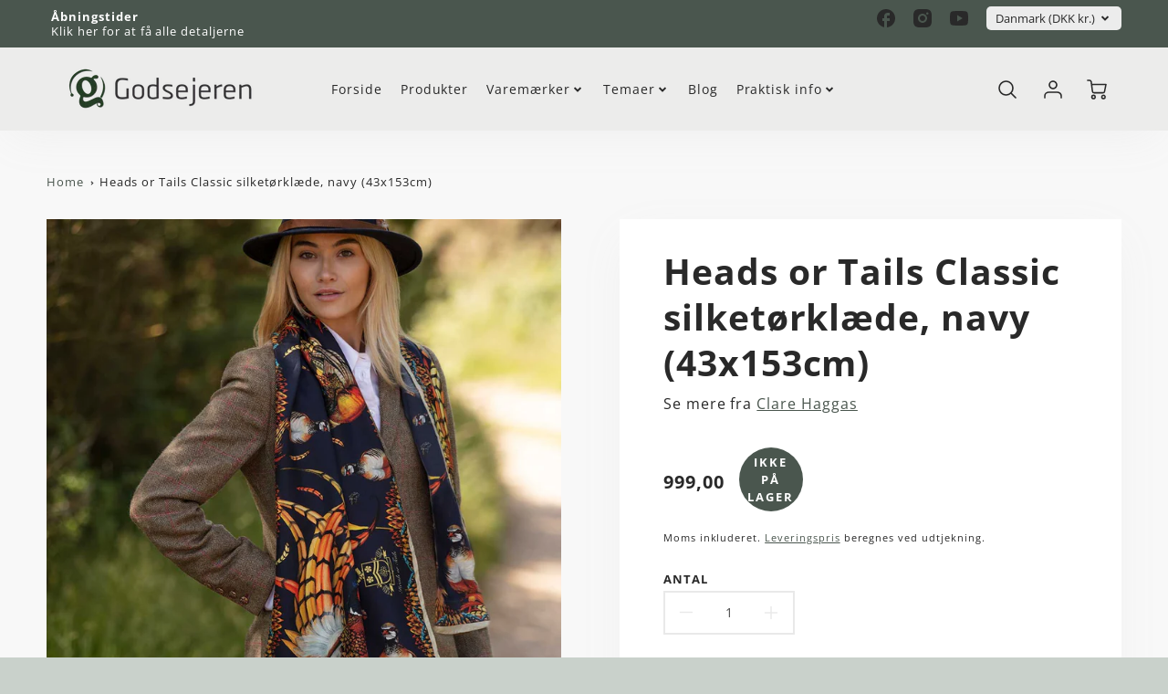

--- FILE ---
content_type: text/html; charset=utf-8
request_url: https://www.godsejeren.dk/products/heads-or-tails-classic-silketorklaede-navy-43x153cm
body_size: 55788
content:
<!doctype html>
<html class="no-js" lang="da-Denmark">
<!--[if IE 8]><html class="no-js lt-ie9" lang="en"> <![endif]-->
<!--[if IE 9 ]><html class="ie9 no-js"> <![endif]-->
<!--[if (gt IE 9)|!(IE)]><!--> <html class="no-js" lang="da-Denmark"> <!--<![endif]-->
<head>
  <script type="text/javascript" async
src="//s.retargeted.co/1/XB6PDn.js"></script>
  <!-- Loft Version 2.1.0 -->
  <!-- Basic page needs ================================================== -->
  <meta charset="utf-8">
  <meta http-equiv="X-UA-Compatible" content="IE=edge">
  
  <link rel="shortcut icon" href="//www.godsejeren.dk/cdn/shop/files/favicon_6e9274ce-96df-48ef-85e6-dfd942471586_32x32.png?v=1670141453" type="image/png">
  

<meta name="google-site-verification" content="j8NgnNa9FIBY0bbAdfjwx2FgxwYbECVNRYKiUGi10EI" />
  
  <!-- Title and description ================================================== -->
  <title>
    Heads or Tails Classic silketørklæde, navy (43x153cm) &ndash; Godsejeren.dk
  </title>

  
  <meta name="description" content="Kunstmaleren Clare Haggas (pigenavn Shaw) maler engelske country lifestyle temaer, og får overført nogle af hendes motiver til print på silketørklæder. Her er hendes kommentar til dette tørklæde: &quot;The official name for this collection is Heads or Tails because of all of the flamboyant game birds jostling for attention ">
  

  <script>
  /*! loadJS: load a JS file asynchronously. [c]2014 @scottjehl, Filament Group, Inc. (Based on http://goo.gl/REQGQ by Paul Irish). Licensed MIT */
  (function( w ){
    var loadJS = function( src, cb, ordered ){
      "use strict";
      var tmp;
      var ref = w.document.getElementsByTagName( "script" )[ 0 ];
      var script = w.document.createElement( "script" );

      if (typeof(cb) === 'boolean') {
        tmp = ordered;
        ordered = cb;
        cb = tmp;
      }

      script.src = src;
      script.async = !ordered;
      ref.parentNode.insertBefore( script, ref );

      if (cb && typeof(cb) === "function") {
        script.onload = cb;
      }
      return script;
    };
    // commonjs
    if( typeof module !== "undefined" ){
      module.exports = loadJS;
    }
    else {
      w.loadJS = loadJS;
    }
  }( typeof global !== "undefined" ? global : this ));

  /*! loadCSS. [c]2020 Filament Group, Inc. MIT License */
(function(w){
"use strict";
/* exported loadCSS */
var loadCSS = function( href, before, media, attributes ){
  // Arguments explained:
  // `href` [REQUIRED] is the URL for your CSS file.
  // `before` [OPTIONAL] is the element the script should use as a reference for injecting our stylesheet <link> before
  // By default, loadCSS attempts to inject the link after the last stylesheet or script in the DOM. However, you might desire a more specific location in your document.
  // `media` [OPTIONAL] is the media type or query of the stylesheet. By default it will be 'all'
  // `attributes` [OPTIONAL] is the Object of attribute name/attribute value pairs to set on the stylesheet's DOM Element.
  var doc = w.document;
  var ss = doc.createElement( "link" );
  var ref;
  if( before ){
    ref = before;
  }
  else {
    var refs = ( doc.body || doc.getElementsByTagName( "head" )[ 0 ] ).childNodes;
    ref = refs[ refs.length - 1];
  }

  var sheets = doc.styleSheets;
  // Set any of the provided attributes to the stylesheet DOM Element.
  if( attributes ){
    for( var attributeName in attributes ){
      if( attributes.hasOwnProperty( attributeName ) ){
        ss.setAttribute( attributeName, attributes[attributeName] );
      }
    }
  }
  ss.rel = "stylesheet";
  ss.href = href;
  // temporarily set media to something inapplicable to ensure it'll fetch without blocking render
  ss.media = "only x";

  // wait until body is defined before injecting link. This ensures a non-blocking load in IE11.
  function ready( cb ){
    if( doc.body ){
      return cb();
    }
    setTimeout(function(){
      ready( cb );
    });
  }
  // Inject link
    // Note: the ternary preserves the existing behavior of "before" argument, but we could choose to change the argument to "after" in a later release and standardize on ref.nextSibling for all refs
    // Note: `insertBefore` is used instead of `appendChild`, for safety re: http://www.paulirish.com/2011/surefire-dom-element-insertion/
  ready( function(){
    ref.parentNode.insertBefore( ss, ( before ? ref : ref.nextSibling ) );
  });
  // A method (exposed on return object for external use) that mimics onload by polling document.styleSheets until it includes the new sheet.
  var onloadcssdefined = function( cb ){
    var resolvedHref = ss.href;
    var i = sheets.length;
    while( i-- ){
      if( sheets[ i ].href === resolvedHref ){
        return cb();
      }
    }
    setTimeout(function() {
      onloadcssdefined( cb );
    });
  };

  function loadCB(){
    if( ss.addEventListener ){
      ss.removeEventListener( "load", loadCB );
    }
    ss.media = media || "all";
  }

  // once loaded, set link's media back to `all` so that the stylesheet applies once it loads
  if( ss.addEventListener ){
    ss.addEventListener( "load", loadCB);
  }
  ss.onloadcssdefined = onloadcssdefined;
  onloadcssdefined( loadCB );
  return ss;
};
// commonjs
if( typeof exports !== "undefined" ){
  exports.loadCSS = loadCSS;
}
else {
  w.loadCSS = loadCSS;
}
}( typeof global !== "undefined" ? global : this ));

  window.theme = window.theme || {};
  window.theme.scripts = {
    slideshow: {
      src: "//www.godsejeren.dk/cdn/shop/t/52/assets/theme_section_slideshow.js?v=136836454998501232011669964942",
      init: ''
    },
    featured_collection: {
      src: "//www.godsejeren.dk/cdn/shop/t/52/assets/theme_section_featured_collection.js?v=77195575728242050541669964941",
      init: ''
    },
    gallery: {
      src: "//www.godsejeren.dk/cdn/shop/t/52/assets/theme_section_gallery.js?v=88572516005422783541669964945",
      init: ''
    },
    banner: {
      src: "//www.godsejeren.dk/cdn/shop/t/52/assets/theme_section_banner.js?v=136666845699602037591669964943",
      init: ''
    },
    logolist: {
      src: "//www.godsejeren.dk/cdn/shop/t/52/assets/theme_section_logolist.js?v=109539932184444943651669964943",
      init: ''
    },
    blog: {
      src: "//www.godsejeren.dk/cdn/shop/t/52/assets/theme_section_blog.js?v=92213705879922169921669964943",
      init: ''
    },
    recommendations: {
      src: "//www.godsejeren.dk/cdn/shop/t/52/assets/theme_section_recommendations.js?v=14219337095404167141669964944",
      init: ''
    },
    product_page: {
      src: "//www.godsejeren.dk/cdn/shop/t/52/assets/theme_section_product.js?v=24144",
      init: ''
    },
    product_slider: {
      src: "//www.godsejeren.dk/cdn/shop/t/52/assets/theme_feature_product_slider.js?v=24017511744982364671669964944",
      init: ''
    },
    image_zoom: {
      src: "//www.godsejeren.dk/cdn/shop/t/52/assets/theme_feature_image_zoom.js?v=178993938311533284321669964945",
      init: ''
    },
    model_viewer: {
      src: "//www.godsejeren.dk/cdn/shop/t/52/assets/theme_feature_model_viewer.js?v=154779106637219886801669964942",
      init: ''
    },
    newsletter_popup: {
      src: "//www.godsejeren.dk/cdn/shop/t/52/assets/theme_feature_newsletter_popup.js?v=184342474739091174981669964941",
      init: ''
    },
    predictive_search: {
      src: "//www.godsejeren.dk/cdn/shop/t/52/assets/theme_feature_predictive_search.js?v=104689633047487740191669964941",
      init: ''
    },
    quickview: {
      src: "//www.godsejeren.dk/cdn/shop/t/52/assets/theme_quickview.js?v=36542766039068989171669964945",
      init: ''
    },
    mobile_menu: {
      src: "//www.godsejeren.dk/cdn/shop/t/52/assets/theme_feature_mobile_menu.js?v=74695280464741136651669964940",
      init: ''
    }
  }
</script>

  <style data-shopify>
.wrapper {
      max-width: var(--wrapper--full);
      margin: 0 auto;
      padding: 0 4vw;
    }.wrapper::after, .wrapper__text-templates::after {
    content: '';
    display: table;
    clear: both; 
  }
  .wrapper__text-templates{
    zoom: 1;
    max-width: var(--wrapper--contained);
    margin: 0 auto;
    padding: 0 4vw;
  }
  #preloader {
    position: fixed;
    top:0;
    left:0;
    right:0;
    bottom:0;
    background-color:var(--color_body_bg);
    z-index:99999;
    display: flex;
    justify-content: center;
    align-items: center;
  }
  </style>



  <!-- Helpers ================================================== -->
  
<style data-shopify>
@font-face {
  font-family: "Open Sans";
  font-weight: 400;
  font-style: normal;
  src: url("//www.godsejeren.dk/cdn/fonts/open_sans/opensans_n4.c32e4d4eca5273f6d4ee95ddf54b5bbb75fc9b61.woff2") format("woff2"),
       url("//www.godsejeren.dk/cdn/fonts/open_sans/opensans_n4.5f3406f8d94162b37bfa232b486ac93ee892406d.woff") format("woff");
}

  @font-face {
  font-family: "Open Sans";
  font-weight: 700;
  font-style: normal;
  src: url("//www.godsejeren.dk/cdn/fonts/open_sans/opensans_n7.a9393be1574ea8606c68f4441806b2711d0d13e4.woff2") format("woff2"),
       url("//www.godsejeren.dk/cdn/fonts/open_sans/opensans_n7.7b8af34a6ebf52beb1a4c1d8c73ad6910ec2e553.woff") format("woff");
}

  @font-face {
  font-family: "Open Sans";
  font-weight: 300;
  font-style: normal;
  src: url("//www.godsejeren.dk/cdn/fonts/open_sans/opensans_n3.b10466eda05a6b2d1ef0f6ba490dcecf7588dd78.woff2") format("woff2"),
       url("//www.godsejeren.dk/cdn/fonts/open_sans/opensans_n3.056c4b5dddadba7018747bd50fdaa80430e21710.woff") format("woff");
}
 
  :root {
  /* Base units */
    --padding-unit-xl: 80px;
    --padding-unit-l: 60px;
    --padding-unit-m: 45px;
    --padding-unit-s: 30px;
    --padding-unit-xs: 15px;

  /* Padding Combos */
  --padding-standard: 45px 60px;

  /* Wrapper options */
  --wrapper--contained: 1400px;
  --wrapper--full: 1920px;


  /*================ Typography ================*/
      /* Fonts */
      --headingFontStack: "Open Sans", sans-serif;
      --headingFontWeight: 700;
      --headingFontStyle: normal;
      --headerLineHeight: 1.3em;
        
      --subheaderFontStack: "Open Sans", sans-serif;
      --subheaderFontWeight: 300;
      --subheaderFontStyle: normal;
  
      --bodyFontStack: "Open Sans", sans-serif;
      --bodyFontWeight: 400;
      --bodyFontStyle: normal;

      --bodyFontWeight--bold: 700;
  
      --ajax-loader-gif: url('//www.godsejeren.dk/cdn/shop/t/52/assets/ajax-loader.gif?v=166394360676579700211669964941');

  
      /* Font Size */
      --baseSizeMain: 16px;
      --nav-font-size: 0.889rem;    
      --input_style: none;
      --baseFontSize: 1rem;

      --header1: 2.441rem;
      --header2: 1.953rem;
      --header3: 1.25rem;
      --header4: 1.25rem;
      --header5: 1rem;
      --header6: 0.8rem;
      --smallDetail: 0.9rem;
      --smallerDetail: 0.7rem;

      --baseLineHeight: 1.5em;

      --header2-mobile: 1.728rem;

      --font-heading-scale: 1;
      --font-body-scale: 1;
  
      /* Collection */
      --collection-product-overlay: 0.25;
  
      /* SVG */
      --lifestyle1-svg: url(//www.godsejeren.dk/cdn/shop/t/52/assets/lifestyle-1.svg?v=8338176680261399321669964943);
  
      /* Placeholder Images */
      --mobile-hero-img: url(//www.godsejeren.dk/cdn/shop/t/52/assets/mobile-hero.jpg?v=24144);  
      --placeholder-blog: url(//www.godsejeren.dk/cdn/shop/t/52/assets/placeholder-blog.png?v=10663602607588996271672218025);  
      
      /* Logo */
      --logo_max_width: 150;
  
      /*================ Colors ================*/
  
      --white: #fff;
      --black: #000;
      --color_primary: #292929; 
      --color_primary_subdued: rgba(41, 41, 41, 0.1);
      --color_primary_background_active: rgba(41, 41, 41, 0.8);
      --color_primary_placeholder: rgba(41, 41, 41, 0.08);
      --color_accent: #4a564e;
      --color_accent_subdued: rgba(74, 86, 78, 0.8);
      --color_secondary_header: #ffffff;
      --color_secondary_accent: #4a564e;
      --color_secondary_accent_inverse: #282828;
      --color_secondary_accent_subdued: rgba(74, 86, 78, 0.2);
      --color_secondary_accent_80: rgba(74, 86, 78, 0.8);
      --select_dropdown_color: rgba(0,0,0,0);
      --color_article_social_link: #232323;
  
      --colorTextBody: #282828;
      --color_body_text_rgb: #282828;
      --color_body_text_subdued: rgba(40, 40, 40, 0.1);
      --colorPrimary: #292929;
      --color_primary_rgb: #292929;
      --color-base-text: 40, 40, 40;
      --colorLink: #4a564e;
      --card_bg: #ffffff;
      --card-bg-rgb: 255, 255, 255;
      --card-bg-color-alpha-8: rgba(255, 255, 255, 0.84);
      --card_shadow: rgba(163, 163, 163, 0.1);
      /* --card_shadow_size: 0px 6px 15px 0px; */
      --card_shadow_size: -1px 14px 50px -10px;


      --dropdown_shadow: -6px 27px 19px -10px rgba(0,0,0,0.10);

      /* Accessible Colors */
      --input_active_background: #ECECEC;
      --input_active_text: #282828;
      --input_active_placeholder: #f5d451;

      /* Collection filter colors */
      --filter_group_background_rgb: rgb(255, 255, 255);
      --filter_group_background: #fff;
      --filter_group_content: #282828;
      --filter_group_content_rgb: rgba(40, 40, 40, 0.2);

      --test_filter_background: rgb(40, 40, 40);

      /* Header Colors */
      --promo_text: #ffffff;
      --promo_bg: #4a564e;
      --promo_text_link: #ffffff;
      --mega_dropdown_bg: #ffffff;
      --mega_dropdown_bg_alpha: rgba(255, 255, 255, 0.2);
      --mega_dropdown_bg_alpha_0: rgba(255, 255, 255, 0);
      --mega_dropdown_links: #292929;
      --mega_dropdown_links_alpha: rgba(41, 41, 41, 0.05);
      --mega_dropdown_links_8: rgba(255, 255, 255, 0.8);
      --color_mobile_links: #292929; 
      --color_mobile_links_border: rgba(41, 41, 41, 0.8);
      --color_mobile_bg: #ffffff;
      --color_newsletter_content: #292929;
      --color_newsletter_content_subdued: rgba(41, 41, 41, 0.2);
      --color_newsletter_background: #ffffff;
      --color_newsletter_border: #e2e2e2;
      --search_border_color: #e6e6e6;
      --header_crossborder_content: rgb(41, 41, 41);
      --header_crossborder_background: #ececec;
      --mobile_crossborder_content: rgb(41, 41, 41);
      --mobile_crossborder_background: #ececec;
    
      /* Navbar Colors*/
      --navbar_background_color: #ececeb;
      --navbar_link_color: #292929;
      --navbar_link_color_alpha: rgba(41, 41, 41, 0.2);

      /* Search Popup Colors */
      --search_popup_bg: #ffffff;
      --search_popup_input_bg: #FFFFFF;
      --search_popup_input_text: #282828;
      --search_popup_body_text: #282828;
      
      /* Footer Colors*/
      --color_subfooter_text: #ffffff;
      --footer_crossborder_content: #ffffff;
      --footer_crossborder_background: rgba(0,0,0,0);
      --color_footer_text: #4a564e;
      --color_footer_bg: #c9d1cb;
      --color_subfooter_bg: #4a564e;
      --color_footer_social_link: #4a564e;
      --color_footer_social_link_mobile: #232323;
  
      /* Ad Colors*/
      --collection_ad_color: ;
      --collection-ad-color-background: #252525;
  
      /* Body Colors*/
      --color_body_bg: #f8f8f8;
      --color_body_bg_5: rgba(248, 248, 248, 0.05);
      --color_body_bg_25: rgba(248, 248, 248, 0.25);
      --color_body_bg_secondary: #ffffff;
      --color_body_bg_tertiary: #4a564e;
      --color_body_text: #282828;
      --color_body_text_05: rgba(40, 40, 40, 0.05);
      --color_body_text_25: rgba(40, 40, 40, 0.25);
      --color_body_text_55: rgba(40, 40, 40, 0.55);
      --color_body_input_bg: rgba(40, 40, 40, 0.05);
      --color_body_text_border: rgba(40, 40, 40, 0.6);
      --color_body_text-80: rgba(40, 40, 40, 0.8);
      --color_body_text-90: rgba(40, 40, 40, 0.95);
      --color_body_text-97: rgba(40, 40, 40, 0.97);
      
      --color_border:  rgba(40, 40, 40, 0.8);

      /* Buttons */
      --button_border_radius: 0px;
      --button_text_transform: uppercase;
      --btn-style: ;
      --button_case: true;  
      --btn_primary_text_color: #ffffff;
      --btn_background_color: #292929;
      --mobile_top_button_text: #292929;
      --color_btn_background_hover: #64816d;
      --color_btn_text_hover: #ffffff;
  
      /* Swatch Colors */
      --color_swatches_btn: #ffffff;
      --color_swatches_text: #282828;
      --color_swatches_border: #f2eded;
  
      /* Badges */
      --sold_badge_color: #4a564e;
      --sold_badge_color_text: #ffffff;
      --sale_badge_color: #292929;
      --sale_badge_color_text: #ffffff;
  
      /* Event colors*/
      --cart_error: #ff6d6d;
      --cart_success: #1990c6;

      /* Standard elements */
      --article_gap: 5vw;
      --article_text_width: 75%;
      --article_sidebar_width: 25%;
      
      /* Standard Dawn Colors */
      --color-background: var(--filter_group_background);
      --color-foreground: 40, 40, 40;

      /* Standard Dawn Animations */
      --duration-short: 100ms;
      --duration-default: 200ms;
      --duration-long: 500ms;
  }

  @media screen and (max-width: 1399px){
    :root{
      --article_text_width: 100%;
      --article_sidebar_width: 100%;
    }
  }

</style> 
  <!-- /snippets/resource__social-meta-tags.liquid -->




<meta property="og:site_name" content="Godsejeren.dk">
<meta property="og:url" content="https://www.godsejeren.dk/products/heads-or-tails-classic-silketorklaede-navy-43x153cm">
<meta property="og:title" content="Heads or Tails Classic silketørklæde, navy (43x153cm)">
<meta property="og:type" content="product">
<meta property="og:description" content="Kunstmaleren Clare Haggas (pigenavn Shaw) maler engelske country lifestyle temaer, og får overført nogle af hendes motiver til print på silketørklæder. Her er hendes kommentar til dette tørklæde: &quot;The official name for this collection is Heads or Tails because of all of the flamboyant game birds jostling for attention "><meta property="og:image" content="http://www.godsejeren.dk/cdn/shop/products/hot-navy-classic-model-1.jpg?v=1638474314">
  <meta property="og:image:secure_url" content="https://www.godsejeren.dk/cdn/shop/products/hot-navy-classic-model-1.jpg?v=1638474314">
  <meta property="og:image:width" content="1200">
  <meta property="og:image:height" content="1200">
  <meta property="og:price:amount" content="999,00">
  <meta property="og:price:currency" content="DKK">



  <meta property="og:image" content="http://www.godsejeren.dk/cdn/shop/products/hot-navy-classic-model-1_1200x1200.jpg?v=1638474314"><meta property="og:image" content="http://www.godsejeren.dk/cdn/shop/products/hot-navy-overhead-classic-1200x320_1200x1200.jpg?v=1724126831"><meta property="og:image" content="http://www.godsejeren.dk/cdn/shop/products/ch-hot-navy-classic-1_1200x1200.jpg?v=1724126822">
  <meta property="og:image:secure_url" content="https://www.godsejeren.dk/cdn/shop/products/hot-navy-classic-model-1_1200x1200.jpg?v=1638474314"><meta property="og:image:secure_url" content="https://www.godsejeren.dk/cdn/shop/products/hot-navy-overhead-classic-1200x320_1200x1200.jpg?v=1724126831"><meta property="og:image:secure_url" content="https://www.godsejeren.dk/cdn/shop/products/ch-hot-navy-classic-1_1200x1200.jpg?v=1724126822">



<meta name="twitter:card" content="summary_large_image">
<meta name="twitter:title" content="Heads or Tails Classic silketørklæde, navy (43x153cm)">
<meta name="twitter:description" content="Kunstmaleren Clare Haggas (pigenavn Shaw) maler engelske country lifestyle temaer, og får overført nogle af hendes motiver til print på silketørklæder. Her er hendes kommentar til dette tørklæde: &quot;The official name for this collection is Heads or Tails because of all of the flamboyant game birds jostling for attention ">

  <link rel="canonical" href="https://www.godsejeren.dk/products/heads-or-tails-classic-silketorklaede-navy-43x153cm">
  <meta name="viewport" content="width=device-width,initial-scale=1,shrink-to-fit=no">
  <meta name="theme-color" content="#292929">  

  <link rel="preconnect" href="https://cdn.shopify.com" crossorigin>
  <link rel="preconnect" href="https://fonts.shopifycdn.com" crossorigin>
  <link rel="preconnect" href="https://monorail-edge.shopifysvc.com">




  <!-- Initial CSS ================================================== -->
  <style data-shopify>
.site-header {
    background-color: #ececeb;
}
.pre-header__wrapper {
    display: grid;
    max-width: 1920px;
    margin: 0 auto;
    padding: 10px 4%;
    row-gap: 15px;
}
.pre-header__wrapper {
    grid-template-columns: minmax(200px, max-content) auto;
}
.pre-header__wrapper .crossborder__form {
    justify-content: flex-end;
}
.pre-header__links {
    display: flex;
    flex-wrap: wrap;
    align-items: center;
    justify-content: flex-start;
}
.pre-header__single-link {
    font-size: 0.9rem;
    padding-right: 30px;
}
.header__content-wrapper {
    width: 100%;
    z-index: 5000;
    position: relative;
}
.site-header__logo--left {
    margin: 0;
}
@media screen and (min-width: 769px) {
    .header__wrapper {
        column-gap: 10px;
    }
    .header__wrapper--left {
        /*grid-template-columns: minmax(150px, 300px) auto minmax(150px, 300px);*/
    }
    .header__wrapper--left-below {
        grid-template-columns: 1fr 1fr;
    }
    .header__wrapper--left-below .header__nav {
        grid-row-start: 2;
        grid-column-end: span 3;
    }
    .header__wrapper--center {
        grid-template-columns: 1fr minmax(100px, min-content) 1fr;
    }
    .header__wrapper--center .header__logo {
        grid-column: 2;
        grid-row: 1;
    }
    .header__wrapper--center .header__nav {
        grid-column: 1;
        grid-row: 1;
    }
    .header-icons {
        grid-column: 3;
        grid-row: 1; 
    }
    .header__wrapper--center-below {
        grid-template-columns: 1fr 1fr 1fr;
    }
    .header__wrapper--center-below .header__logo {
        grid-row: 1;
        grid-column: 2;
        justify-content: center;
    }
    .header__wrapper--center-below .header__nav {
        grid-row-start: 2;
        grid-column-end: span 3;
        justify-content: center;
    }
    .header__wrapper--center-below .header__crossborder {
        grid-column: 1;
        grid-row: 1;
    }
}
@media screen and (max-width: 768px) {
    .header__wrapper {
        grid-template-columns: 1fr minmax(100px, max-content) 1fr;
    }
    .header__logo {
        width: 100%;
        margin: 0 auto;
    }
}
.header__logo {
    z-index: 500;
    display: flex;
    position: relative;
}
.header__logo--center-below {
    margin: 0 auto;
}
.header__logo img {
    max-width: 100%;
    height: auto;
    max-height: 100%;
}
.header__logo-title {
    margin: 0;
    width: 100%;
    display: flex;
    align-items: center;
}
.header__logo-title--center,
.header__logo-title--center-below {
    justify-content: center;
}
.header__logo-text {
    white-space: nowrap;
    display: inline-block;
    color: var(--navbar_link_color);
    visibility: hidden;
}
.site-header__cart-toggle {
    display: inline-block;
}
.site-header__search {
    display: inline-block;
    max-width: 400px;
    width: 100%;
}
.header__crossborder {
    display: flex;
    align-items: center;
}
.header__nav {
    display: -webkit-box;
    display: -ms-flexbox;
    display: flex;
    align-items: center;
    -webkit-box-align: center;
    -ms-flex-align: center;
    align-self: center;
    font-weight: 600;
}
.header__nav--left {
    justify-content: center;
}
.header__wrapper--left .header__nav {
    flex: 1 1 auto;
}
nav {
    height: 100%;
}
.site-nav {
    display: flex;
    flex-wrap: wrap;
    align-items: center;
    height: 100%;
    cursor: default;
    margin: 0;
}
.site-nav__arrow-right {
    display: flex;
    align-items: center;
}
.site-nav.multinav {
    height: auto;
}
.site-header .site-nav > li > a {
    height: 100%;
    display: flex;
    align-items: center;
}
.main-menu--sticky-true {
    max-height: 75vh;
}
.single-menu-container { 

height: auto;
background:
/* Shadow covers */
linear-gradient(#ffffff 30%, rgb(255, 255, 255)),
linear-gradient(rgb(255, 255, 255), #ffffff 70%) 0 100%,

/* Shadows */
radial-gradient(farthest-side at 50% 0, rgba(255, 255, 255, 0.2), rgba(255, 255, 255, 0)),
radial-gradient(farthest-side at 50% 100%, rgba(255, 255, 255, 0.2), rgba(255, 255, 255, 0)) 0 100%;
background:
/* Shadow covers */
linear-gradient(#ffffff 30%, rgb(255, 255, 255)),
linear-gradient(rgb(255, 255, 255), #ffffff 70%) 0 100%,

/* Shadows */
linear-gradient(to top, rgba(41, 41, 41, 0.2), rgba(255, 255, 255, 0)) 50% 100%;
background-repeat: no-repeat; 
background-color: #ffffff;
background-size: 100% 30px, 100% 30px, 100% 20px, 100% 20px;

/* Opera doesn't support this in the shorthand */
background-attachment: local, local, scroll, scroll;
}
.header-icons {
    display: -webkit-box;
    display: -ms-flexbox;
    display: flex;
    -webkit-box-pack: end;
    -ms-flex-pack: end;
    justify-content: flex-end;
}
.header-icons img {
    height: 30px;
    padding-left: 15px;
}
.header-icons a.cart-wrapper {
    display: inline-block;
}
.header__individual-icon {
    width: 50px;
    height: 100%;
}
.header__search-container{
  position: relative;
  height: 50px;
  display: flex;
  align-self: center;
}
@media screen and (min-width: 769px) and (max-width: 1080px) {
    .header__wrapper {
        grid-gap: 20px;
    }
    .header__wrapper--left {
        grid-template-columns: minmax(100px, max-content) auto;
    }
}
@media screen and (max-width: 768px) {
    .header__mobile-wrapper {
        display: grid;
        grid-template-columns: 1fr 2fr 1fr;
    }
}
.header__mobile-logo {
    display: flex;
    justify-content: center;
}
.mobile-header__icon {
    display: flex;
    justify-content: flex-end;
    align-items: center;
}
.mobile-header__icon a {
    display: flex;
    justify-content: flex-end;
    align-items: center;
}
.main-menu-dropdown {
    display: none;
    position: absolute;
    width: 100%;
    left: 0;
    margin: 0;
    z-index: 2000;
    padding: 20px 4%;
}
.nav-hover .main-menu-dropdown--promotion {
    grid-template-columns: minmax(50%, 100%) minmax(min-content, 300px);
    grid-gap: 30px;
}
.side-end--all-single {
    display: grid;
    grid-template-columns: repeat(auto-fit, minmax(150px, 1fr));
}
.main-menu-dropdown .single-drop-arrow{
    display: none;
}
.main-menu-dropdown .main-nav-wrap {
    display: grid;
    grid-template-columns: repeat(auto-fit, minmax(150px, 1fr));
    grid-gap: 30px;
}
.site-nav__dropdown {
    list-style: none;
    margin: 0;
}
.site-nav__dropdown--side-end {
    display: grid;
    grid-template-columns: minmax(150px, 200px) minmax(min-content, auto);
}
.site-nav__dropdown--all-single {
    display: grid;
}
.side-end--all-single {
    display: grid;
    grid-template-columns: repeat(auto-fit, minmax(150px, 1fr));
}
.site-nav__grandchild {
    list-style: none;
    margin: 0;
    font-weight: 300;
}
.site-nav__grandchild-link {
    margin: 0;
}
.single-dropdown {
    display: none;
}
.nav-hover .single-dropdown,
.nav-hover .single-menu-dropdown {
    display: flex;
    display: -ms-flexbox;
    justify-content: space-between;
    border-radius: 5px;
}
.single-dropdown {
    border-radius: 0 5px 5px 5px;
    position: absolute;
    background-color: {
    }
}
.single-dropdown .grandchild-link,
.single-dropdown .main-nav-wrap {
    padding: 15px;
}
.mobile-nav__group {
    display: grid;
    grid-template-columns: 1fr;
    width: 100%;
    position: absolute;
    list-style: none;
    top: 0;
    margin: 0;
}
.mobile-nav__header {
    display: flex;
    justify-content: flex-start;
    align-items: center;
    flex-wrap: wrap;
    margin-bottom: 30px;
}
.mobile-nav__header-title {
    margin: 0;
}
.mobile-nav__header-title--main {
    padding: 0 12.5%;
}
.mobile-nav__link,
.mobile-nav__toggle-open {
    width: 100%;
    display: flex;
    justify-content: space-between;
    align-items: center;
    padding: 5px 12.5%;
}
.mobile-nav__link {
    font-size: 1.1rem;
}
.mobile-nav__parent {
    position: absolute;
    top: 60px;
}
.mobile-nav__parent--level2-open {
    transform: translate3d(-100%, 0, 0);
}
.mobile-nav__parent--level3-open {
    transform: translate3d(-200%, 0, 0);
}
.mobile-nav__child {
    right: -100%;
    transform: translate3d(-100%, 0, 0);
    display: none;
}
.mobile-nav__child--open {
    right: -100%;
    display: grid;
}
.mobile-nav__grandchild {
    right: -100%;
    transform: translate3d(-100%, 0, 0);
    display: none;
}
.mobile-nav__group--closed-right {
    position: absolute;
    right: -100%;
    display: none;
}
.mobile-nav__group--open {
    display: block;
}
.mobile-nav__group--exit-to-left {
    transform: translate3d(-100%, 0, 0);
    transition: all 0.6s cubic-bezier(0.57, 0.06, 0.05, 0.95);
}
.mobile-nav__group--exit-to-right {
    transform: translate3d(100%, 0, 0);
    transition: all 0.6s cubic-bezier(0.57, 0.06, 0.05, 0.95);
}
.mobile-nav__group--enter-from-right {
    transform: translate3d(0, 0, 0);
    transition: all 0.6s cubic-bezier(0.57, 0.06, 0.05, 0.95);
}
.mobile-nav__group--enter-from-left {
    transform: translate3d(0, 0, 0);
    transition: all 0.6s cubic-bezier(0.57, 0.06, 0.05, 0.95);
}

</style>
  

<style data-shopify>
html{
  line-height: calc(1em + .5vw);
}
.hidden {
  display: none !important;
}

.visibility-hidden {
  visibility: hidden;
}
  loft-collection-filters-form, loft-drawer, loft-facet-checkbox, loft-filter-group, loft-product-tabs, loft-pickup-availability, loft-pickup-availability-preview{
    visibility: hidden;
  }
  .hydrated{
    visibility: inherit;
  }
  .shopify-section-app .shopify-app-block{
    margin: 0 0 15px 0;
  }
  .shopify-section-app .shopify-app-block:first-child{
    max-width: var(--wrapper--full);
    margin: 0 auto;
    padding: 0 4vw;
  }
  @media screen and (min-width: 769px){
    .shopify-section-app .shopify-app-block:first-child{
      margin: 30px auto;
    }
  }
  @media screen and (max-width: 768px){
    .shopify-section-app.shopify-app-block:first-child{
      margin: 15px auto;
    }
  }

  .section__standard-spacing--none{
    padding: 0;
  }
  img.lazyload:not([src]) {
	  visibility: hidden;
  }
  .section-background--background_primary{
    background-color: var(--color_body_bg);
  }
  .section-background--background_secondary{
    background-color: var(--color_body_bg_secondary);
  }
  .section-background--background_tertiary{
    background-color: var(--color_body_bg_tertiary);
  }
  .test-wrapper{
    display: grid;
    flex-wrap: wrap;
    /* grid-template-columns: repeat(2, minmax(min(100%, 500px), 1fr)); */
    /* grid-template-columns: 1fr 1fr; */
    /* grid-template-columns: repeat(auto-fit, minmax(min(100%, 900px), 1fr)); */
    /* grid-template-rows: repeat(auto-fit, minmax(50px, 1fr)); */
    /* grid-template-rows: repeat(auto-fill, minmax(min(100px, 100%), auto)); */
    grid-column-gap: 20px;
  }
  .section-product-template{
    grid-row-start: span 4;
  }
  .test-wrapper .dynamic__section{
    /* grid-column-start: span 2; */
  }
  .footer__block-wrapper{
    margin: 0 auto;
    max-width: 1920px;
  }

  .section__standard-spacing--bottom{
    padding-bottom: calc(5 * 0.5vw);
  }
  @media screen and (min-width: 769px){
    .section__standard-spacing--small{
      padding: 15px 0;
    }
    .section__standard-spacing--medium{
      padding: 30px 0;
    }
    .section__standard-spacing--large{
      padding: 45px 0;
    }
    .footer__block-wrapper{
      padding: 30px 4%;
    }
  }
  @media screen and (max-width: 768px){
    .section__standard-spacing--small{
      padding: 5px 0;
    }
    .section__standard-spacing--medium{
      padding: 15px 0;
    }
    .section__standard-spacing--large{
      padding: 30px 0;
    }
    .footer__block-wrapper{
      padding: 0 4%;
    }
  }
  @media screen and (min-width: 1000px){
    .test-wrapper{
      /* grid-template-columns: 50% 50%; */
      grid-template-columns: minmax(var(--product_image_width)) minmax(var(--product_description_width));
    }
    /* .test-wrapper .product-template__child-section:not(:first-child){
      grid-column-start: 2;
    } */
    .product-template__images{
      grid-row-start: span 4;
    }
    .test-wrapper .product-template__child-section{
      padding: 0 4vw 0 2vw;
    }
    .test-wrapper .product-template__child-section:first-child{
      padding: 0 2vw 0 4vw;
    }
    .test-wrapper .dynamic__section{
      grid-column-start: span 2;
    }
  }
  @media screen and (max-width: 999px){
    .test-wrapper{
      grid-template-columns: 100%;
    }
    .test-wrapper .product-template__child-section{
      padding: 0 4vw;
    }
  }
  .lazyloading {
    opacity: 0;
    transition: opacity 0.3s;
  }
img.lazyload:not([src]) {
    visibility: hidden;
}
html {
    font-size: var(--baseSizeMain);
    font-family: var(--bodyFontStack);
    font-weight: var(--bodyFontWeight);
    -webkit-font-smoothing: antialiased;
    -webkit-text-size-adjust: 100%;
    color: var(--colorTextBody);
    line-height: 1.3;
    letter-spacing: 0.06rem;
}
.supports-fontface .icon-fallback-text .fallback-text,
.visually-hidden {
    position: absolute;
    overflow: hidden;
    clip: rect(0 0 0 0);
    height: 1px;
    width: 1px;
    margin: -1px;
    padding: 0;
    border: 0;
}
.section__overflow--hidden{
  overflow: hidden;
}
.list-unstyled {
  margin: 0;
  padding: 0;
  list-style: none;
}
summary {
  cursor: pointer;
  list-style: none;
  position: relative;
}
.h1, .h2, .h3, .h4, .h5, h6, h1, h2, h3, h4, h5, h6{
  letter-spacing: calc(var(--font-heading-scale) * .06rem);
}
.h1,
.h2,
h1,
h2 {
    display: block;
    font-family: var(--headingFontStack);
    font-weight: var(--headingFontWeight);
    margin: 0 0 10px;
    line-height: var(--headingLineHeight);
    color: var(--colorPrimary);
}
.h1 a,
.h2 a,
h1 a,
h2 a {
    text-decoration: none;
    font-weight: inherit;
    color: var(--colorPrimary);
}
.h3,
h3 {
    display: block;
    font-weight: var(--subheaderFontWeight);
    font-family: var(--subheaderFontStack);
    font-style: var(--subheaderFontStyle);
    margin: 0 0 15px;
    line-height: var(--headerLineHeight);
    color: var(--colorPrimary);
}
.h3 a,
h3 a {
    text-decoration: none;
    font-weight: inherit;
    color: var(--colorPrimary);
}
.h4,
h4 {
    display: block;
    font-weight: var(--headingFontWeight);
    font-family: var(--headingFontStack);
    font-style: var(--headingFontStyle);
    margin: 0 0 10px;
    line-height: var(--headingLineHeight);
    color: var(--colorPrimary);
}
.h4 a,
h4 a {
    text-decoration: none;
    font-weight: inherit;
    color: var(--colorPrimary);
}
.h5,
h5 {
    display: block;
    font-family: var(--headingFontStack);
    font-weight: var(--headingFontWeight);
    text-transform: var(--button_text_transform);
    line-height: var(--headingLineHeight);
    color: var(--colorPrimary);
    margin: 0 0 15px;
}
.h5 a,
h5 a {
    text-decoration: none;
    font-weight: inherit;
    color: var(--colorPrimary);
}
.h5 a:hover,
h5 a:hover {
    color: var(--colorLink);
}
.h6,
h6 {
    display: block;
    font-family: var(--headingFontStack);
    line-height: var(--headingLineHeight);
    font-weight: var(--headingFontWeight);
    text-transform: var(--button_text_transform);
    color: var(--colorPrimary);
    margin: 0 0 5px;
}
.h6 a,
h6 a {
    text-decoration: none;
    font-weight: inherit;
    color: var(--colorPrimary);
    text-transform: var(--button_text_transform);
}

.section__standard-spacing--full--section-header {
  padding: 0 0 15px 0;
}
.caption-large{
  font-size: var(--smallDetail);
}
.caption{
  font-size: var(--smallerDetail);
}
@media screen and (min-width: 769px) {
    .h1,
    h1 {
        font-size: 2.441rem;
    }
    .h2,
    h2 {
        font-size: 1.953rem;
    }
    .h3,
    h3 {
        font-size: 1.25rem;
    }
    .h4,
    h4 {
        font-size: 1.25rem;
    }
    .h5,
    h5 {
        font-size: 1rem;
    }
    .h6,
    h6 {
        font-size: 0.8rem;
    }
}
@media screen and (max-width: 768px) {
    .h1,
    h1 {
        font-size: 2.074rem;
    }
    .h2,
    h2 {
        font-size: 1.728rem;
    }
    .h3,
    h3 {
        font-size: 1.2rem;
    }
    .h4,
    h4 {
        font-size: 1.2rem;
    }
    .h5,
    h5 {
        font-size: 1rem;
    }
    .h6,
    h6 {
        font-size: 0.833rem;
    }
}
@media screen and (max-width: 480px) {
    .section__standard-margin {
        margin-bottom: 15px;
    }
}
@media screen and (min-width: 481px) and (max-width: 1180px) {
    .section__standard-margin {
        margin-bottom: 15px;
    }
}
@media screen and (min-width: 1181px) {
    .section__standard-margin {
        margin-bottom: 30px;
    }
}
.element__interior-padding--small-card-image {
    padding: 0;
}
.element__interior-padding--small-card-text {
    padding: 0;
}
.element__exterior-padding--small-card {
    padding: 15px;
}
.standard__element-spacing--right-small {
    margin-right: 10px;
    margin-bottom: 10px;
}
.section__standard-spacing--sides {
    padding: 0 1%;
}
.section__standard-spacing--top {
  padding: 45px 0 0 0;
}
@media screen and (max-width: 480px) {
    .section__standard-spacing {
        padding: 5% 10%;
    }
    .section__standard-spacing--internal {
        padding: 5% 10%;
    }
    .section__standard-spacing--internal-wide {
        padding: 10%;
    }
    .section__standard-spacing--internal-small {
        padding: 10%;
    }
    .section__standard-spacing--even {
        padding: 30px;
    }
    .section__standard-spacing--even-medium {
        padding: 15px;
    }
    .section__standard-spacing--even-small {
        padding: 15px;
    }
    .section__standard-spacing--even-small-sides {
        padding: 0 15px;
    }
    .section__standard-spacing--top-bottom {
        padding: 30px 0 30px 0;
    }
    .section__standard-spacing--top-bottom-small {
      padding: 1rem 0 1rem 0;
    }
    .section__standard-spacing--sides-bottom {
        padding: 0 15px 15px 15px;
    }
    .section__standard-spacing--top-sides--section-header {
        padding: 30px 15px 0 15px;
    }
}
@media screen and (max-width: 768px) {
    .section__unique-spacing--lg-sm {
        padding: 1%;
    }
    .section__standard-spacing {
        padding: 30px;
    }
    .section__unique-spacing--fp-photo {
        padding: 1%;
    }
    .section__unique-spacing--fp-description {
        padding: 30px 10%;
    }
    .section__standard-offset {
        padding: 7.5px;
    }
}
@media screen and (min-width: 769px) {
    .section__standard-offset {
        padding: 15px;
    }
}
@media screen and (min-width: 769px) and (max-width: 1180px) {
    .section__unique-spacing--lg-sm {
        padding: 30px;
    }
    .section__standard-spacing {
        padding: 40px;
    }
    .section__unique-spacing--fp-photo {
        padding: 3%;
    }
    .section__unique-spacing--fp-description {
        padding: 3%;
    }
}
@media screen and (min-width: 481px) and (max-width: 1180px) {
    .section__standard-spacing--internal {
        padding: 5% 10%;
    }
    .section__standard-spacing--internal-small {
        padding: 10%;
    }
    .section__standard-spacing--even {
        padding: 30px;
    }
    .section__standard-spacing--even-medium {
        padding: 30px;
    }
    .section__standard-spacing--even-small {
        padding: 15px;
    }
    .section__standard-spacing--even-small-sides {
        padding: 0 15px;
    }
    .section__standard-spacing--top-bottom {
        padding: 30px 0 30px 0;
    }
    .section__standard-spacing--top-bottom-small {
      padding: 1rem 0 1rem 0;
    }
    .section__standard-spacing--sides-bottom {
        padding: 0 30px 30px 30px;
    }
    .section__standard-spacing--top-sides--section-header {
        padding: 30px 15px 0 15px;
    }
}
@media screen and (min-width: 1181px) {
    .section__unique-spacing--lg-sm {
        padding: 60px;
    }
    .section__standard-spacing {
        padding: var(--padding-standard);
    }
    .section__standard-spacing--internal {
        padding: 10%;
    }
    .section__standard-spacing--internal-small {
        padding: 10%;
    }
    .section__unique-spacing--fp-photo {
        padding: 5%;
    }
    .section__unique-spacing--fp-description {
        padding: 5%;
    }
    .section__standard-spacing--even {
        padding: 60px;
    }
    .section__standard-spacing--even-medium {
        padding: 45px;
    }
    .section__standard-spacing--even-small {
        padding: 30px;
    }
    .section__standard-spacing--even-small-sides {
        padding: 0 30px;
    }
    .section__standard-spacing--top-bottom {
        padding: 45px 0 45px 0;
    }
    .section__standard-spacing--top-bottom-small {
      padding: 1.5rem 0 1.5rem 0;
    }
    .section__standard-spacing--sides-bottom {
        padding: 0 30px 30px 30px;
    }
    .section__standard-spacing--top-sides--section-header {
        padding: 45px 30px 0 30px;
    }
}
.promo-bar__slide:nth-child(n + 2),
.slideshow__slide:nth-child(n + 2) {
    display: none;
}
.flickity-slider .promo-bar__slide,
.flickity-slider .slideshow__slide {
    display: flex;
}
.slideshow__dot-wrapper {
    min-height: 61px;
}
.animations-enabled .section__image-animations--scale {
    transform: scale(1.25) translateZ(0);
    opacity: 0;
}
.animations-enabled .section__load-animations--scale {
    transform: scale(1) translateZ(0);
    opacity: 1;
}

.overflow-hidden-mobile,
.overflow-hidden-tablet {
  overflow: hidden;
}

@media screen and (min-width: 750px) {
  .overflow-hidden-mobile {
    overflow: auto;
  }
}

@media screen and (min-width: 990px) {
  .overflow-hidden-tablet {
    overflow: auto;
  }
}

</style>

<script>window.performance && window.performance.mark && window.performance.mark('shopify.content_for_header.start');</script><meta name="google-site-verification" content="ZNS92GuiAbhKBQ9D90KHZfKHTJNFA2_M1EBsdkkPa2k">
<meta name="google-site-verification" content="FRBGeqX-NIuZYwA8hFK5Ttv9QGdWaEnE8CYII5RMUmg">
<meta name="facebook-domain-verification" content="e57bhl8lu81c8pz1h8lpspz2v4cfcl">
<meta name="google-site-verification" content="j8NgnNa9FIBY0bbAdfjwx2FgxwYbECVNRYKiUGi10EI">
<meta id="shopify-digital-wallet" name="shopify-digital-wallet" content="/5169137/digital_wallets/dialog">
<meta name="shopify-checkout-api-token" content="1a1d1a8f8790aee8314d0d3e97df8ccf">
<meta id="in-context-paypal-metadata" data-shop-id="5169137" data-venmo-supported="false" data-environment="production" data-locale="en_US" data-paypal-v4="true" data-currency="DKK">
<link rel="alternate" type="application/json+oembed" href="https://www.godsejeren.dk/products/heads-or-tails-classic-silketorklaede-navy-43x153cm.oembed">
<script async="async" src="/checkouts/internal/preloads.js?locale=da-DK"></script>
<link rel="preconnect" href="https://shop.app" crossorigin="anonymous">
<script async="async" src="https://shop.app/checkouts/internal/preloads.js?locale=da-DK&shop_id=5169137" crossorigin="anonymous"></script>
<script id="apple-pay-shop-capabilities" type="application/json">{"shopId":5169137,"countryCode":"DK","currencyCode":"DKK","merchantCapabilities":["supports3DS"],"merchantId":"gid:\/\/shopify\/Shop\/5169137","merchantName":"Godsejeren.dk","requiredBillingContactFields":["postalAddress","email","phone"],"requiredShippingContactFields":["postalAddress","email","phone"],"shippingType":"shipping","supportedNetworks":["visa","maestro","masterCard","amex"],"total":{"type":"pending","label":"Godsejeren.dk","amount":"1.00"},"shopifyPaymentsEnabled":true,"supportsSubscriptions":true}</script>
<script id="shopify-features" type="application/json">{"accessToken":"1a1d1a8f8790aee8314d0d3e97df8ccf","betas":["rich-media-storefront-analytics"],"domain":"www.godsejeren.dk","predictiveSearch":true,"shopId":5169137,"locale":"da"}</script>
<script>var Shopify = Shopify || {};
Shopify.shop = "godsejeren.myshopify.com";
Shopify.locale = "da-Denmark";
Shopify.currency = {"active":"DKK","rate":"1.0"};
Shopify.country = "DK";
Shopify.theme = {"name":"Loft","id":139291525402,"schema_name":"Loft","schema_version":"2.2.1","theme_store_id":846,"role":"main"};
Shopify.theme.handle = "null";
Shopify.theme.style = {"id":null,"handle":null};
Shopify.cdnHost = "www.godsejeren.dk/cdn";
Shopify.routes = Shopify.routes || {};
Shopify.routes.root = "/";</script>
<script type="module">!function(o){(o.Shopify=o.Shopify||{}).modules=!0}(window);</script>
<script>!function(o){function n(){var o=[];function n(){o.push(Array.prototype.slice.apply(arguments))}return n.q=o,n}var t=o.Shopify=o.Shopify||{};t.loadFeatures=n(),t.autoloadFeatures=n()}(window);</script>
<script>
  window.ShopifyPay = window.ShopifyPay || {};
  window.ShopifyPay.apiHost = "shop.app\/pay";
  window.ShopifyPay.redirectState = null;
</script>
<script id="shop-js-analytics" type="application/json">{"pageType":"product"}</script>
<script defer="defer" async type="module" src="//www.godsejeren.dk/cdn/shopifycloud/shop-js/modules/v2/client.init-shop-cart-sync_ByjAFD2B.da.esm.js"></script>
<script defer="defer" async type="module" src="//www.godsejeren.dk/cdn/shopifycloud/shop-js/modules/v2/chunk.common_D-UimmQe.esm.js"></script>
<script defer="defer" async type="module" src="//www.godsejeren.dk/cdn/shopifycloud/shop-js/modules/v2/chunk.modal_C_zrfWbZ.esm.js"></script>
<script type="module">
  await import("//www.godsejeren.dk/cdn/shopifycloud/shop-js/modules/v2/client.init-shop-cart-sync_ByjAFD2B.da.esm.js");
await import("//www.godsejeren.dk/cdn/shopifycloud/shop-js/modules/v2/chunk.common_D-UimmQe.esm.js");
await import("//www.godsejeren.dk/cdn/shopifycloud/shop-js/modules/v2/chunk.modal_C_zrfWbZ.esm.js");

  window.Shopify.SignInWithShop?.initShopCartSync?.({"fedCMEnabled":true,"windoidEnabled":true});

</script>
<script>
  window.Shopify = window.Shopify || {};
  if (!window.Shopify.featureAssets) window.Shopify.featureAssets = {};
  window.Shopify.featureAssets['shop-js'] = {"shop-cart-sync":["modules/v2/client.shop-cart-sync_qz5uXrN8.da.esm.js","modules/v2/chunk.common_D-UimmQe.esm.js","modules/v2/chunk.modal_C_zrfWbZ.esm.js"],"init-fed-cm":["modules/v2/client.init-fed-cm_D_N3sqvD.da.esm.js","modules/v2/chunk.common_D-UimmQe.esm.js","modules/v2/chunk.modal_C_zrfWbZ.esm.js"],"shop-cash-offers":["modules/v2/client.shop-cash-offers_DhVW52AO.da.esm.js","modules/v2/chunk.common_D-UimmQe.esm.js","modules/v2/chunk.modal_C_zrfWbZ.esm.js"],"shop-login-button":["modules/v2/client.shop-login-button_Bz65kmm8.da.esm.js","modules/v2/chunk.common_D-UimmQe.esm.js","modules/v2/chunk.modal_C_zrfWbZ.esm.js"],"pay-button":["modules/v2/client.pay-button_DnrmL6jh.da.esm.js","modules/v2/chunk.common_D-UimmQe.esm.js","modules/v2/chunk.modal_C_zrfWbZ.esm.js"],"shop-button":["modules/v2/client.shop-button_DB0cg2eC.da.esm.js","modules/v2/chunk.common_D-UimmQe.esm.js","modules/v2/chunk.modal_C_zrfWbZ.esm.js"],"avatar":["modules/v2/client.avatar_BTnouDA3.da.esm.js"],"init-windoid":["modules/v2/client.init-windoid_Chj1FYNy.da.esm.js","modules/v2/chunk.common_D-UimmQe.esm.js","modules/v2/chunk.modal_C_zrfWbZ.esm.js"],"init-shop-for-new-customer-accounts":["modules/v2/client.init-shop-for-new-customer-accounts_uX0xi2qL.da.esm.js","modules/v2/client.shop-login-button_Bz65kmm8.da.esm.js","modules/v2/chunk.common_D-UimmQe.esm.js","modules/v2/chunk.modal_C_zrfWbZ.esm.js"],"init-shop-email-lookup-coordinator":["modules/v2/client.init-shop-email-lookup-coordinator_DwZPtK8d.da.esm.js","modules/v2/chunk.common_D-UimmQe.esm.js","modules/v2/chunk.modal_C_zrfWbZ.esm.js"],"init-shop-cart-sync":["modules/v2/client.init-shop-cart-sync_ByjAFD2B.da.esm.js","modules/v2/chunk.common_D-UimmQe.esm.js","modules/v2/chunk.modal_C_zrfWbZ.esm.js"],"shop-toast-manager":["modules/v2/client.shop-toast-manager_BMA2g2Ij.da.esm.js","modules/v2/chunk.common_D-UimmQe.esm.js","modules/v2/chunk.modal_C_zrfWbZ.esm.js"],"init-customer-accounts":["modules/v2/client.init-customer-accounts_Ke9RQP0f.da.esm.js","modules/v2/client.shop-login-button_Bz65kmm8.da.esm.js","modules/v2/chunk.common_D-UimmQe.esm.js","modules/v2/chunk.modal_C_zrfWbZ.esm.js"],"init-customer-accounts-sign-up":["modules/v2/client.init-customer-accounts-sign-up_D7dx6-OC.da.esm.js","modules/v2/client.shop-login-button_Bz65kmm8.da.esm.js","modules/v2/chunk.common_D-UimmQe.esm.js","modules/v2/chunk.modal_C_zrfWbZ.esm.js"],"shop-follow-button":["modules/v2/client.shop-follow-button_DEtekCxG.da.esm.js","modules/v2/chunk.common_D-UimmQe.esm.js","modules/v2/chunk.modal_C_zrfWbZ.esm.js"],"checkout-modal":["modules/v2/client.checkout-modal_HipNIzHn.da.esm.js","modules/v2/chunk.common_D-UimmQe.esm.js","modules/v2/chunk.modal_C_zrfWbZ.esm.js"],"shop-login":["modules/v2/client.shop-login_CMPbvEnf.da.esm.js","modules/v2/chunk.common_D-UimmQe.esm.js","modules/v2/chunk.modal_C_zrfWbZ.esm.js"],"lead-capture":["modules/v2/client.lead-capture_COiqWsoF.da.esm.js","modules/v2/chunk.common_D-UimmQe.esm.js","modules/v2/chunk.modal_C_zrfWbZ.esm.js"],"payment-terms":["modules/v2/client.payment-terms_BSW28YRI.da.esm.js","modules/v2/chunk.common_D-UimmQe.esm.js","modules/v2/chunk.modal_C_zrfWbZ.esm.js"]};
</script>
<script>(function() {
  var isLoaded = false;
  function asyncLoad() {
    if (isLoaded) return;
    isLoaded = true;
    var urls = ["https:\/\/tabs.stationmade.com\/registered-scripts\/tabs-by-station.js?shop=godsejeren.myshopify.com","https:\/\/cdn1.profitmetrics.io\/DDAF3DA684356E2E\/shopify-bundle.js?shop=godsejeren.myshopify.com"];
    for (var i = 0; i < urls.length; i++) {
      var s = document.createElement('script');
      s.type = 'text/javascript';
      s.async = true;
      s.src = urls[i];
      var x = document.getElementsByTagName('script')[0];
      x.parentNode.insertBefore(s, x);
    }
  };
  if(window.attachEvent) {
    window.attachEvent('onload', asyncLoad);
  } else {
    window.addEventListener('load', asyncLoad, false);
  }
})();</script>
<script id="__st">var __st={"a":5169137,"offset":3600,"reqid":"ddf3615b-1356-4ff5-a110-b077b6c0fe83-1769171014","pageurl":"www.godsejeren.dk\/products\/heads-or-tails-classic-silketorklaede-navy-43x153cm","u":"a00def5f9bc7","p":"product","rtyp":"product","rid":6661127471217};</script>
<script>window.ShopifyPaypalV4VisibilityTracking = true;</script>
<script id="captcha-bootstrap">!function(){'use strict';const t='contact',e='account',n='new_comment',o=[[t,t],['blogs',n],['comments',n],[t,'customer']],c=[[e,'customer_login'],[e,'guest_login'],[e,'recover_customer_password'],[e,'create_customer']],r=t=>t.map((([t,e])=>`form[action*='/${t}']:not([data-nocaptcha='true']) input[name='form_type'][value='${e}']`)).join(','),a=t=>()=>t?[...document.querySelectorAll(t)].map((t=>t.form)):[];function s(){const t=[...o],e=r(t);return a(e)}const i='password',u='form_key',d=['recaptcha-v3-token','g-recaptcha-response','h-captcha-response',i],f=()=>{try{return window.sessionStorage}catch{return}},m='__shopify_v',_=t=>t.elements[u];function p(t,e,n=!1){try{const o=window.sessionStorage,c=JSON.parse(o.getItem(e)),{data:r}=function(t){const{data:e,action:n}=t;return t[m]||n?{data:e,action:n}:{data:t,action:n}}(c);for(const[e,n]of Object.entries(r))t.elements[e]&&(t.elements[e].value=n);n&&o.removeItem(e)}catch(o){console.error('form repopulation failed',{error:o})}}const l='form_type',E='cptcha';function T(t){t.dataset[E]=!0}const w=window,h=w.document,L='Shopify',v='ce_forms',y='captcha';let A=!1;((t,e)=>{const n=(g='f06e6c50-85a8-45c8-87d0-21a2b65856fe',I='https://cdn.shopify.com/shopifycloud/storefront-forms-hcaptcha/ce_storefront_forms_captcha_hcaptcha.v1.5.2.iife.js',D={infoText:'Beskyttet af hCaptcha',privacyText:'Beskyttelse af persondata',termsText:'Vilkår'},(t,e,n)=>{const o=w[L][v],c=o.bindForm;if(c)return c(t,g,e,D).then(n);var r;o.q.push([[t,g,e,D],n]),r=I,A||(h.body.append(Object.assign(h.createElement('script'),{id:'captcha-provider',async:!0,src:r})),A=!0)});var g,I,D;w[L]=w[L]||{},w[L][v]=w[L][v]||{},w[L][v].q=[],w[L][y]=w[L][y]||{},w[L][y].protect=function(t,e){n(t,void 0,e),T(t)},Object.freeze(w[L][y]),function(t,e,n,w,h,L){const[v,y,A,g]=function(t,e,n){const i=e?o:[],u=t?c:[],d=[...i,...u],f=r(d),m=r(i),_=r(d.filter((([t,e])=>n.includes(e))));return[a(f),a(m),a(_),s()]}(w,h,L),I=t=>{const e=t.target;return e instanceof HTMLFormElement?e:e&&e.form},D=t=>v().includes(t);t.addEventListener('submit',(t=>{const e=I(t);if(!e)return;const n=D(e)&&!e.dataset.hcaptchaBound&&!e.dataset.recaptchaBound,o=_(e),c=g().includes(e)&&(!o||!o.value);(n||c)&&t.preventDefault(),c&&!n&&(function(t){try{if(!f())return;!function(t){const e=f();if(!e)return;const n=_(t);if(!n)return;const o=n.value;o&&e.removeItem(o)}(t);const e=Array.from(Array(32),(()=>Math.random().toString(36)[2])).join('');!function(t,e){_(t)||t.append(Object.assign(document.createElement('input'),{type:'hidden',name:u})),t.elements[u].value=e}(t,e),function(t,e){const n=f();if(!n)return;const o=[...t.querySelectorAll(`input[type='${i}']`)].map((({name:t})=>t)),c=[...d,...o],r={};for(const[a,s]of new FormData(t).entries())c.includes(a)||(r[a]=s);n.setItem(e,JSON.stringify({[m]:1,action:t.action,data:r}))}(t,e)}catch(e){console.error('failed to persist form',e)}}(e),e.submit())}));const S=(t,e)=>{t&&!t.dataset[E]&&(n(t,e.some((e=>e===t))),T(t))};for(const o of['focusin','change'])t.addEventListener(o,(t=>{const e=I(t);D(e)&&S(e,y())}));const B=e.get('form_key'),M=e.get(l),P=B&&M;t.addEventListener('DOMContentLoaded',(()=>{const t=y();if(P)for(const e of t)e.elements[l].value===M&&p(e,B);[...new Set([...A(),...v().filter((t=>'true'===t.dataset.shopifyCaptcha))])].forEach((e=>S(e,t)))}))}(h,new URLSearchParams(w.location.search),n,t,e,['guest_login'])})(!0,!0)}();</script>
<script integrity="sha256-4kQ18oKyAcykRKYeNunJcIwy7WH5gtpwJnB7kiuLZ1E=" data-source-attribution="shopify.loadfeatures" defer="defer" src="//www.godsejeren.dk/cdn/shopifycloud/storefront/assets/storefront/load_feature-a0a9edcb.js" crossorigin="anonymous"></script>
<script crossorigin="anonymous" defer="defer" src="//www.godsejeren.dk/cdn/shopifycloud/storefront/assets/shopify_pay/storefront-65b4c6d7.js?v=20250812"></script>
<script data-source-attribution="shopify.dynamic_checkout.dynamic.init">var Shopify=Shopify||{};Shopify.PaymentButton=Shopify.PaymentButton||{isStorefrontPortableWallets:!0,init:function(){window.Shopify.PaymentButton.init=function(){};var t=document.createElement("script");t.src="https://www.godsejeren.dk/cdn/shopifycloud/portable-wallets/latest/portable-wallets.da.js",t.type="module",document.head.appendChild(t)}};
</script>
<script data-source-attribution="shopify.dynamic_checkout.buyer_consent">
  function portableWalletsHideBuyerConsent(e){var t=document.getElementById("shopify-buyer-consent"),n=document.getElementById("shopify-subscription-policy-button");t&&n&&(t.classList.add("hidden"),t.setAttribute("aria-hidden","true"),n.removeEventListener("click",e))}function portableWalletsShowBuyerConsent(e){var t=document.getElementById("shopify-buyer-consent"),n=document.getElementById("shopify-subscription-policy-button");t&&n&&(t.classList.remove("hidden"),t.removeAttribute("aria-hidden"),n.addEventListener("click",e))}window.Shopify?.PaymentButton&&(window.Shopify.PaymentButton.hideBuyerConsent=portableWalletsHideBuyerConsent,window.Shopify.PaymentButton.showBuyerConsent=portableWalletsShowBuyerConsent);
</script>
<script>
  function portableWalletsCleanup(e){e&&e.src&&console.error("Failed to load portable wallets script "+e.src);var t=document.querySelectorAll("shopify-accelerated-checkout .shopify-payment-button__skeleton, shopify-accelerated-checkout-cart .wallet-cart-button__skeleton"),e=document.getElementById("shopify-buyer-consent");for(let e=0;e<t.length;e++)t[e].remove();e&&e.remove()}function portableWalletsNotLoadedAsModule(e){e instanceof ErrorEvent&&"string"==typeof e.message&&e.message.includes("import.meta")&&"string"==typeof e.filename&&e.filename.includes("portable-wallets")&&(window.removeEventListener("error",portableWalletsNotLoadedAsModule),window.Shopify.PaymentButton.failedToLoad=e,"loading"===document.readyState?document.addEventListener("DOMContentLoaded",window.Shopify.PaymentButton.init):window.Shopify.PaymentButton.init())}window.addEventListener("error",portableWalletsNotLoadedAsModule);
</script>

<script type="module" src="https://www.godsejeren.dk/cdn/shopifycloud/portable-wallets/latest/portable-wallets.da.js" onError="portableWalletsCleanup(this)" crossorigin="anonymous"></script>
<script nomodule>
  document.addEventListener("DOMContentLoaded", portableWalletsCleanup);
</script>

<script id='scb4127' type='text/javascript' async='' src='https://www.godsejeren.dk/cdn/shopifycloud/privacy-banner/storefront-banner.js'></script><link id="shopify-accelerated-checkout-styles" rel="stylesheet" media="screen" href="https://www.godsejeren.dk/cdn/shopifycloud/portable-wallets/latest/accelerated-checkout-backwards-compat.css" crossorigin="anonymous">
<style id="shopify-accelerated-checkout-cart">
        #shopify-buyer-consent {
  margin-top: 1em;
  display: inline-block;
  width: 100%;
}

#shopify-buyer-consent.hidden {
  display: none;
}

#shopify-subscription-policy-button {
  background: none;
  border: none;
  padding: 0;
  text-decoration: underline;
  font-size: inherit;
  cursor: pointer;
}

#shopify-subscription-policy-button::before {
  box-shadow: none;
}

      </style>

<script>window.performance && window.performance.mark && window.performance.mark('shopify.content_for_header.end');</script> 
  <!-- Header hook for plugins ================================================== -->
  <link rel="preload" href="//www.godsejeren.dk/cdn/shop/t/52/assets/header_styles.nomin.css?v=130277871138589023681669964944" as="style"><link rel="preload" href="//www.godsejeren.dk/cdn/shop/t/52/assets/theme.css?v=55799024865555189201669964941" as="style">
  <link rel="preload" as="font" href="//www.godsejeren.dk/cdn/fonts/open_sans/opensans_n4.c32e4d4eca5273f6d4ee95ddf54b5bbb75fc9b61.woff2" type="font/woff2" crossorigin>
  <link rel="preload" as="font" href="//www.godsejeren.dk/cdn/fonts/open_sans/opensans_n7.a9393be1574ea8606c68f4441806b2711d0d13e4.woff2" type="font/woff2" crossorigin>
  <link rel="preload" as="font" href="//www.godsejeren.dk/cdn/fonts/open_sans/opensans_n3.b10466eda05a6b2d1ef0f6ba490dcecf7588dd78.woff2" type="font/woff2" crossorigin>

  <link rel="preload" href="//www.godsejeren.dk/cdn/shop/t/52/assets/vendor_jquery.js?v=60938658743091704111669964945" as="script">
  <link rel="preload" href="//www.godsejeren.dk/cdn/shop/t/52/assets/commons.nomin.js?v=168613238792455540191669964944" as="script">
  <link rel="preload" href="//www.godsejeren.dk/cdn/shop/t/52/assets/theme_sections.nomin.js?v=119087921163145264131669964942" as="script">
  <link rel="preload" href="//www.godsejeren.dk/cdn/shop/t/52/assets/vendor_lazysizes.js?v=91117753338728217991669964943" as="script"><link rel="preload" href="//www.godsejeren.dk/cdn/shop/t/52/assets/theme_template_product.js?v=79010951022053467601669964941" as="script"><link rel="preload" href="//www.godsejeren.dk/cdn/shop/t/52/assets/theme.nomin.js?v=78325690920921537291669964943" as="script">
  

  <!-- THEME JS INIT -->  
  <script defer src="//www.godsejeren.dk/cdn/shop/t/52/assets/vendor_jquery.js?v=60938658743091704111669964945"></script>
  <script defer src="//www.godsejeren.dk/cdn/shop/t/52/assets/commons.nomin.js?v=168613238792455540191669964944"></script>
  
  <!-- Base CSS ================================================== -->
  <link rel="stylesheet" href="//www.godsejeren.dk/cdn/shop/t/52/assets/header_styles.nomin.css?v=130277871138589023681669964944"><link rel="stylesheet" href="//www.godsejeren.dk/cdn/shop/t/52/assets/theme.css?v=55799024865555189201669964941">

  <script type="module" src="//www.godsejeren.dk/cdn/shop/t/52/assets/theme-components.esm.js?v=184165486073117669111669964943"></script>
  <script nomodule src="//www.godsejeren.dk/cdn/shop/t/52/assets/theme-components.js?v=24144"></script>

  <script defer src="//www.godsejeren.dk/cdn/shop/t/52/assets/theme_sections.nomin.js?v=119087921163145264131669964942"></script>
  <script defer src="//www.godsejeren.dk/cdn/shop/t/52/assets/vendor_lazysizes.js?v=91117753338728217991669964943"></script><script defer src="//www.godsejeren.dk/cdn/shop/t/52/assets/theme_template_product.js?v=79010951022053467601669964941"></script><script defer src="//www.godsejeren.dk/cdn/shop/t/52/assets/theme.nomin.js?v=78325690920921537291669964943"></script>


  








 



<script>
    window.theme = window.theme || {};
    window.theme.settings = window.theme.settings || {};

    window.theme.HashScrolling = function(){return};
    window.theme.routes = {
      store_path: 'https://www.godsejeren.dk',
      root_url: '/',
      account_url: '/account',
      account_login_url: 'https://www.godsejeren.dk/customer_authentication/redirect?locale=da-Denmark&region_country=DK',
      account_logout_url: '/account/logout',
      account_recover_url: '/account/recover',
      account_register_url: 'https://account.godsejeren.dk?locale=da-Denmark',
      account_addresses_url: '/account/addresses',
      collections_url: '/collections',
      all_products_collection_url: '/collections/all',
      product_recommendations_url: '/recommendations/products',
      search_url: '/search',
      cart_url: '/cart',
      cart_add_url: '/cart/add',
      cart_change_url: '/cart/change',
      cart_clear_url: '/cart/clear',
    };
    window.theme.settings = {
      enable_preloader: 'false',
      enable_animations: 'true',
      search_product_title: 'Produkter',
      search_soldout_label: 'Ikke på lager',
      search_sale_label: 'Tilbud',
      search_page_title: 'Sider',
      search_article_title: 'Artikler',
      search_product_width: 'false',
      search_border_color: '#e6e6e6',
      search_show_reviews: 'false',
      search_force_product_height: 'false',
      search_product_image_height: '200',
      search_mobile_product_image_height: 'false',
      search_product_overlay: '25',
      search_overlay_color: '#ffffff',
      search_image_fill: 'false',
      search_show_tile_view: 'true',
      search_no_results: 'Din søgning gav ikke noget svar',
      show_badge: 'true',
      display_circle: 'true',
      display_rectangle: 'false',
      enable_quick: 'false',
      delimiter: '',
      moneyFormat: '{{amount_with_comma_separator}}',
    };
    window.theme.settings.promo = {
      expand: 'Udvid',
      close: 'Udvid',
    };
    window.theme.settings.product = {
      unavailable: "Ikke tilgængelig",
      add_to_cart: "Læg i kurv",
      sold_out: "Ikke på lager",
      compare_at: "Normalpris",
      moneyFormat: "{{amount_with_comma_separator}}",
      moneyFormatWithCurrency: "{{amount_with_comma_separator}} DKK",
    };
    window.theme.settings.features = window.theme.settings.features || {};
    window.theme.settings.features.newsletter = {
      popupEnabled: 'false',
      testModeOn: 'false',
      delayBeforeShowing: '1000',
    };
    window.shopUrl = 'https://www.godsejeren.dk';
    window.routes = {
      cart_add_url: '/cart/add',
      cart_change_url: '/cart/change',
      cart_update_url: '/cart/update',
      predictive_search_url: '/search/suggest'
    };

    window.cartStrings = {
      error: `Der var en fejl ved opdatering af din kurv. Prøv venligst igen.`,
      quantityError: `Du kan kun tilføje [quantity] styk af dette produkt til din kurv.`
    };

    window.variantStrings = {
      addToCart: `Læg i kurv`,
      soldOut: `Ikke på lager`,
      unavailable: `Ikke tilgængelig`,
    };

</script>


  <script>

    

    
    
    document.documentElement.className = document.documentElement.className.replace('no-js', 'js');

  </script>

  <script src="//www.godsejeren.dk/cdn/shop/t/52/assets/global.js?v=22038552118717875631669964942" defer="defer"></script><!-- BEGIN app block: shopify://apps/stape-conversion-tracking/blocks/gtm/7e13c847-7971-409d-8fe0-29ec14d5f048 --><script>
  window.lsData = {};
  window.dataLayer = window.dataLayer || [];
  window.addEventListener("message", (event) => {
    if (event.data?.event) {
      window.dataLayer.push(event.data);
    }
  });
  window.dataShopStape = {
    shop: "www.godsejeren.dk",
    shopId: "5169137",
  }
</script>

<!-- END app block --><!-- BEGIN app block: shopify://apps/tabs-studio/blocks/global_embed_block/19980fb9-f2ca-4ada-ad36-c0364c3318b8 -->
<style id="tabs-by-station-custom-styles">
  
  
</style>

<script id="station-tabs-data-json" type="application/json">{
  "globalAbove": null,
  "globalBelow": null,
  "proTabsHTML": "",
  "productTitle": "Heads or Tails Classic silketørklæde, navy (43x153cm)",
  "productDescription": "\u003cp\u003eKunstmaleren Clare Haggas (pigenavn Shaw) maler engelske country lifestyle temaer, og får overført nogle af hendes motiver til print på silketørklæder. Her er hendes kommentar til dette tørklæde:\u003c\/p\u003e\n\u003cp\u003e\"The official name for this collection is Heads or Tails because of all of the flamboyant game birds jostling for attention on these exuberant designs.\"\u003c\/p\u003e\n\u003cp\u003eVi har fundet disse fine tørklæder på Instagram, hvor de blev ved med at poppe op i flotte billeder, med elegante kvinder i tweed og med flotte hatte.\u003c\/p\u003e\n\u003cp\u003eNu har vi fået fingre i dem, og vi synes de passer perfekt til vores andre mærker.\u003c\/p\u003e\n\u003cp\u003eForarbejdet i England ved hjælp af 100% ren silke twill med håndrullede kanter. Disse tørklæder tager udgangspunkt i nogle af Clare Haggas bedste og mest elskede malerier for at skabe unikke og tidløse stykker.\u003c\/p\u003e\n\u003cp\u003eDette tørklæde er 43 x 153 cm.\u003c\/p\u003e\n\u003cp\u003eLeveres med pæn gaveæske.\u003c\/p\u003e",
  "icons": []
}</script>

<script>
  document.documentElement.classList.add('tabsst-loading');
  document.addEventListener('stationTabsLegacyAPILoaded', function(e) {
    e.detail.isLegacy = true;
    });

  document.addEventListener('stationTabsAPIReady', function(e) {
    var Tabs = e.detail;

    if (Tabs.appSettings) {
      Tabs.appSettings = {"default_tab":true,"default_tab_title":"Overblik","show_stop_element":true,"layout":"automatic","layout_breakpoint":768,"deep_links":true,"clean_content_level":"all_tags","open_first_tab":true,"allow_multiple_open":true,"start_tab_element":"h4"};
      Tabs.appSettings = {lang: 'da-Denmark'};

      
    }

    if (Tabs.isLegacy) { return; }
          Tabs.init(null, {
            initializeDescription: true,
            fallback: true
          });
  });

  
</script>

<svg style="display:none" aria-hidden="true">
  <defs>
    
  </defs>
</svg>

<!-- END app block --><!-- BEGIN app block: shopify://apps/klaviyo-email-marketing-sms/blocks/klaviyo-onsite-embed/2632fe16-c075-4321-a88b-50b567f42507 -->












  <script async src="https://static.klaviyo.com/onsite/js/SCCQjW/klaviyo.js?company_id=SCCQjW"></script>
  <script>!function(){if(!window.klaviyo){window._klOnsite=window._klOnsite||[];try{window.klaviyo=new Proxy({},{get:function(n,i){return"push"===i?function(){var n;(n=window._klOnsite).push.apply(n,arguments)}:function(){for(var n=arguments.length,o=new Array(n),w=0;w<n;w++)o[w]=arguments[w];var t="function"==typeof o[o.length-1]?o.pop():void 0,e=new Promise((function(n){window._klOnsite.push([i].concat(o,[function(i){t&&t(i),n(i)}]))}));return e}}})}catch(n){window.klaviyo=window.klaviyo||[],window.klaviyo.push=function(){var n;(n=window._klOnsite).push.apply(n,arguments)}}}}();</script>

  
    <script id="viewed_product">
      if (item == null) {
        var _learnq = _learnq || [];

        var MetafieldReviews = null
        var MetafieldYotpoRating = null
        var MetafieldYotpoCount = null
        var MetafieldLooxRating = null
        var MetafieldLooxCount = null
        var okendoProduct = null
        var okendoProductReviewCount = null
        var okendoProductReviewAverageValue = null
        try {
          // The following fields are used for Customer Hub recently viewed in order to add reviews.
          // This information is not part of __kla_viewed. Instead, it is part of __kla_viewed_reviewed_items
          MetafieldReviews = {};
          MetafieldYotpoRating = null
          MetafieldYotpoCount = null
          MetafieldLooxRating = null
          MetafieldLooxCount = null

          okendoProduct = null
          // If the okendo metafield is not legacy, it will error, which then requires the new json formatted data
          if (okendoProduct && 'error' in okendoProduct) {
            okendoProduct = null
          }
          okendoProductReviewCount = okendoProduct ? okendoProduct.reviewCount : null
          okendoProductReviewAverageValue = okendoProduct ? okendoProduct.reviewAverageValue : null
        } catch (error) {
          console.error('Error in Klaviyo onsite reviews tracking:', error);
        }

        var item = {
          Name: "Heads or Tails Classic silketørklæde, navy (43x153cm)",
          ProductID: 6661127471217,
          Categories: ["All","Beklædning kvinder","Clare Haggas","Gaver 500-1000 kr","Julegaveidégeneratormaskinen","Tilbehør","Tørklæder m\/k"],
          ImageURL: "https://www.godsejeren.dk/cdn/shop/products/hot-navy-classic-model-1_grande.jpg?v=1638474314",
          URL: "https://www.godsejeren.dk/products/heads-or-tails-classic-silketorklaede-navy-43x153cm",
          Brand: "Clare Haggas",
          Price: "999,00",
          Value: "999,00",
          CompareAtPrice: "0,00"
        };
        _learnq.push(['track', 'Viewed Product', item]);
        _learnq.push(['trackViewedItem', {
          Title: item.Name,
          ItemId: item.ProductID,
          Categories: item.Categories,
          ImageUrl: item.ImageURL,
          Url: item.URL,
          Metadata: {
            Brand: item.Brand,
            Price: item.Price,
            Value: item.Value,
            CompareAtPrice: item.CompareAtPrice
          },
          metafields:{
            reviews: MetafieldReviews,
            yotpo:{
              rating: MetafieldYotpoRating,
              count: MetafieldYotpoCount,
            },
            loox:{
              rating: MetafieldLooxRating,
              count: MetafieldLooxCount,
            },
            okendo: {
              rating: okendoProductReviewAverageValue,
              count: okendoProductReviewCount,
            }
          }
        }]);
      }
    </script>
  




  <script>
    window.klaviyoReviewsProductDesignMode = false
  </script>







<!-- END app block --><script src="https://cdn.shopify.com/extensions/019b8ed3-90b4-7b95-8e01-aa6b35f1be2e/stape-remix-29/assets/widget.js" type="text/javascript" defer="defer"></script>
<script src="https://cdn.shopify.com/extensions/019bc76a-106b-751f-9c25-43ddd98bfc27/tabs-studio-27/assets/s3340b1d9cf54.js" type="text/javascript" defer="defer"></script>
<link href="https://cdn.shopify.com/extensions/019bc76a-106b-751f-9c25-43ddd98bfc27/tabs-studio-27/assets/ccf2dff1a1a65.css" rel="stylesheet" type="text/css" media="all">
<link href="https://monorail-edge.shopifysvc.com" rel="dns-prefetch">
<script>(function(){if ("sendBeacon" in navigator && "performance" in window) {try {var session_token_from_headers = performance.getEntriesByType('navigation')[0].serverTiming.find(x => x.name == '_s').description;} catch {var session_token_from_headers = undefined;}var session_cookie_matches = document.cookie.match(/_shopify_s=([^;]*)/);var session_token_from_cookie = session_cookie_matches && session_cookie_matches.length === 2 ? session_cookie_matches[1] : "";var session_token = session_token_from_headers || session_token_from_cookie || "";function handle_abandonment_event(e) {var entries = performance.getEntries().filter(function(entry) {return /monorail-edge.shopifysvc.com/.test(entry.name);});if (!window.abandonment_tracked && entries.length === 0) {window.abandonment_tracked = true;var currentMs = Date.now();var navigation_start = performance.timing.navigationStart;var payload = {shop_id: 5169137,url: window.location.href,navigation_start,duration: currentMs - navigation_start,session_token,page_type: "product"};window.navigator.sendBeacon("https://monorail-edge.shopifysvc.com/v1/produce", JSON.stringify({schema_id: "online_store_buyer_site_abandonment/1.1",payload: payload,metadata: {event_created_at_ms: currentMs,event_sent_at_ms: currentMs}}));}}window.addEventListener('pagehide', handle_abandonment_event);}}());</script>
<script id="web-pixels-manager-setup">(function e(e,d,r,n,o){if(void 0===o&&(o={}),!Boolean(null===(a=null===(i=window.Shopify)||void 0===i?void 0:i.analytics)||void 0===a?void 0:a.replayQueue)){var i,a;window.Shopify=window.Shopify||{};var t=window.Shopify;t.analytics=t.analytics||{};var s=t.analytics;s.replayQueue=[],s.publish=function(e,d,r){return s.replayQueue.push([e,d,r]),!0};try{self.performance.mark("wpm:start")}catch(e){}var l=function(){var e={modern:/Edge?\/(1{2}[4-9]|1[2-9]\d|[2-9]\d{2}|\d{4,})\.\d+(\.\d+|)|Firefox\/(1{2}[4-9]|1[2-9]\d|[2-9]\d{2}|\d{4,})\.\d+(\.\d+|)|Chrom(ium|e)\/(9{2}|\d{3,})\.\d+(\.\d+|)|(Maci|X1{2}).+ Version\/(15\.\d+|(1[6-9]|[2-9]\d|\d{3,})\.\d+)([,.]\d+|)( \(\w+\)|)( Mobile\/\w+|) Safari\/|Chrome.+OPR\/(9{2}|\d{3,})\.\d+\.\d+|(CPU[ +]OS|iPhone[ +]OS|CPU[ +]iPhone|CPU IPhone OS|CPU iPad OS)[ +]+(15[._]\d+|(1[6-9]|[2-9]\d|\d{3,})[._]\d+)([._]\d+|)|Android:?[ /-](13[3-9]|1[4-9]\d|[2-9]\d{2}|\d{4,})(\.\d+|)(\.\d+|)|Android.+Firefox\/(13[5-9]|1[4-9]\d|[2-9]\d{2}|\d{4,})\.\d+(\.\d+|)|Android.+Chrom(ium|e)\/(13[3-9]|1[4-9]\d|[2-9]\d{2}|\d{4,})\.\d+(\.\d+|)|SamsungBrowser\/([2-9]\d|\d{3,})\.\d+/,legacy:/Edge?\/(1[6-9]|[2-9]\d|\d{3,})\.\d+(\.\d+|)|Firefox\/(5[4-9]|[6-9]\d|\d{3,})\.\d+(\.\d+|)|Chrom(ium|e)\/(5[1-9]|[6-9]\d|\d{3,})\.\d+(\.\d+|)([\d.]+$|.*Safari\/(?![\d.]+ Edge\/[\d.]+$))|(Maci|X1{2}).+ Version\/(10\.\d+|(1[1-9]|[2-9]\d|\d{3,})\.\d+)([,.]\d+|)( \(\w+\)|)( Mobile\/\w+|) Safari\/|Chrome.+OPR\/(3[89]|[4-9]\d|\d{3,})\.\d+\.\d+|(CPU[ +]OS|iPhone[ +]OS|CPU[ +]iPhone|CPU IPhone OS|CPU iPad OS)[ +]+(10[._]\d+|(1[1-9]|[2-9]\d|\d{3,})[._]\d+)([._]\d+|)|Android:?[ /-](13[3-9]|1[4-9]\d|[2-9]\d{2}|\d{4,})(\.\d+|)(\.\d+|)|Mobile Safari.+OPR\/([89]\d|\d{3,})\.\d+\.\d+|Android.+Firefox\/(13[5-9]|1[4-9]\d|[2-9]\d{2}|\d{4,})\.\d+(\.\d+|)|Android.+Chrom(ium|e)\/(13[3-9]|1[4-9]\d|[2-9]\d{2}|\d{4,})\.\d+(\.\d+|)|Android.+(UC? ?Browser|UCWEB|U3)[ /]?(15\.([5-9]|\d{2,})|(1[6-9]|[2-9]\d|\d{3,})\.\d+)\.\d+|SamsungBrowser\/(5\.\d+|([6-9]|\d{2,})\.\d+)|Android.+MQ{2}Browser\/(14(\.(9|\d{2,})|)|(1[5-9]|[2-9]\d|\d{3,})(\.\d+|))(\.\d+|)|K[Aa][Ii]OS\/(3\.\d+|([4-9]|\d{2,})\.\d+)(\.\d+|)/},d=e.modern,r=e.legacy,n=navigator.userAgent;return n.match(d)?"modern":n.match(r)?"legacy":"unknown"}(),u="modern"===l?"modern":"legacy",c=(null!=n?n:{modern:"",legacy:""})[u],f=function(e){return[e.baseUrl,"/wpm","/b",e.hashVersion,"modern"===e.buildTarget?"m":"l",".js"].join("")}({baseUrl:d,hashVersion:r,buildTarget:u}),m=function(e){var d=e.version,r=e.bundleTarget,n=e.surface,o=e.pageUrl,i=e.monorailEndpoint;return{emit:function(e){var a=e.status,t=e.errorMsg,s=(new Date).getTime(),l=JSON.stringify({metadata:{event_sent_at_ms:s},events:[{schema_id:"web_pixels_manager_load/3.1",payload:{version:d,bundle_target:r,page_url:o,status:a,surface:n,error_msg:t},metadata:{event_created_at_ms:s}}]});if(!i)return console&&console.warn&&console.warn("[Web Pixels Manager] No Monorail endpoint provided, skipping logging."),!1;try{return self.navigator.sendBeacon.bind(self.navigator)(i,l)}catch(e){}var u=new XMLHttpRequest;try{return u.open("POST",i,!0),u.setRequestHeader("Content-Type","text/plain"),u.send(l),!0}catch(e){return console&&console.warn&&console.warn("[Web Pixels Manager] Got an unhandled error while logging to Monorail."),!1}}}}({version:r,bundleTarget:l,surface:e.surface,pageUrl:self.location.href,monorailEndpoint:e.monorailEndpoint});try{o.browserTarget=l,function(e){var d=e.src,r=e.async,n=void 0===r||r,o=e.onload,i=e.onerror,a=e.sri,t=e.scriptDataAttributes,s=void 0===t?{}:t,l=document.createElement("script"),u=document.querySelector("head"),c=document.querySelector("body");if(l.async=n,l.src=d,a&&(l.integrity=a,l.crossOrigin="anonymous"),s)for(var f in s)if(Object.prototype.hasOwnProperty.call(s,f))try{l.dataset[f]=s[f]}catch(e){}if(o&&l.addEventListener("load",o),i&&l.addEventListener("error",i),u)u.appendChild(l);else{if(!c)throw new Error("Did not find a head or body element to append the script");c.appendChild(l)}}({src:f,async:!0,onload:function(){if(!function(){var e,d;return Boolean(null===(d=null===(e=window.Shopify)||void 0===e?void 0:e.analytics)||void 0===d?void 0:d.initialized)}()){var d=window.webPixelsManager.init(e)||void 0;if(d){var r=window.Shopify.analytics;r.replayQueue.forEach((function(e){var r=e[0],n=e[1],o=e[2];d.publishCustomEvent(r,n,o)})),r.replayQueue=[],r.publish=d.publishCustomEvent,r.visitor=d.visitor,r.initialized=!0}}},onerror:function(){return m.emit({status:"failed",errorMsg:"".concat(f," has failed to load")})},sri:function(e){var d=/^sha384-[A-Za-z0-9+/=]+$/;return"string"==typeof e&&d.test(e)}(c)?c:"",scriptDataAttributes:o}),m.emit({status:"loading"})}catch(e){m.emit({status:"failed",errorMsg:(null==e?void 0:e.message)||"Unknown error"})}}})({shopId: 5169137,storefrontBaseUrl: "https://www.godsejeren.dk",extensionsBaseUrl: "https://extensions.shopifycdn.com/cdn/shopifycloud/web-pixels-manager",monorailEndpoint: "https://monorail-edge.shopifysvc.com/unstable/produce_batch",surface: "storefront-renderer",enabledBetaFlags: ["2dca8a86"],webPixelsConfigList: [{"id":"3488186714","configuration":"{\"accountID\":\"SCCQjW\",\"webPixelConfig\":\"eyJlbmFibGVBZGRlZFRvQ2FydEV2ZW50cyI6IHRydWV9\"}","eventPayloadVersion":"v1","runtimeContext":"STRICT","scriptVersion":"524f6c1ee37bacdca7657a665bdca589","type":"APP","apiClientId":123074,"privacyPurposes":["ANALYTICS","MARKETING"],"dataSharingAdjustments":{"protectedCustomerApprovalScopes":["read_customer_address","read_customer_email","read_customer_name","read_customer_personal_data","read_customer_phone"]}},{"id":"1995800922","configuration":"{\"accountID\":\"5169137\"}","eventPayloadVersion":"v1","runtimeContext":"STRICT","scriptVersion":"c0a2ceb098b536858278d481fbeefe60","type":"APP","apiClientId":10250649601,"privacyPurposes":[],"dataSharingAdjustments":{"protectedCustomerApprovalScopes":["read_customer_address","read_customer_email","read_customer_name","read_customer_personal_data","read_customer_phone"]}},{"id":"1184301402","configuration":"{\"config\":\"{\\\"pixel_id\\\":\\\"AW-10812544632\\\",\\\"target_country\\\":\\\"DK\\\",\\\"gtag_events\\\":[{\\\"type\\\":\\\"begin_checkout\\\",\\\"action_label\\\":\\\"AW-10812544632\\\/mtLkCJ3n598ZEPis6aMo\\\"},{\\\"type\\\":\\\"search\\\",\\\"action_label\\\":\\\"AW-10812544632\\\/bY3vCPTk598ZEPis6aMo\\\"},{\\\"type\\\":\\\"view_item\\\",\\\"action_label\\\":[\\\"AW-10812544632\\\/Taj8CPHk598ZEPis6aMo\\\",\\\"MC-0LKVVRLZM6\\\"]},{\\\"type\\\":\\\"purchase\\\",\\\"action_label\\\":[\\\"AW-10812544632\\\/eYmVCOvk598ZEPis6aMo\\\",\\\"MC-0LKVVRLZM6\\\"]},{\\\"type\\\":\\\"page_view\\\",\\\"action_label\\\":[\\\"AW-10812544632\\\/gYeeCO7k598ZEPis6aMo\\\",\\\"MC-0LKVVRLZM6\\\"]},{\\\"type\\\":\\\"add_payment_info\\\",\\\"action_label\\\":\\\"AW-10812544632\\\/Z23zCKDn598ZEPis6aMo\\\"},{\\\"type\\\":\\\"add_to_cart\\\",\\\"action_label\\\":\\\"AW-10812544632\\\/n5YCCPfk598ZEPis6aMo\\\"}],\\\"enable_monitoring_mode\\\":false}\"}","eventPayloadVersion":"v1","runtimeContext":"OPEN","scriptVersion":"b2a88bafab3e21179ed38636efcd8a93","type":"APP","apiClientId":1780363,"privacyPurposes":[],"dataSharingAdjustments":{"protectedCustomerApprovalScopes":["read_customer_address","read_customer_email","read_customer_name","read_customer_personal_data","read_customer_phone"]}},{"id":"191496538","eventPayloadVersion":"v1","runtimeContext":"LAX","scriptVersion":"1","type":"CUSTOM","privacyPurposes":["ANALYTICS"],"name":"Google Analytics tag (migrated)"},{"id":"226361690","eventPayloadVersion":"1","runtimeContext":"LAX","scriptVersion":"1","type":"CUSTOM","privacyPurposes":[],"name":"Stape app"},{"id":"227148122","eventPayloadVersion":"1","runtimeContext":"LAX","scriptVersion":"1","type":"CUSTOM","privacyPurposes":[],"name":"PM - Script"},{"id":"shopify-app-pixel","configuration":"{}","eventPayloadVersion":"v1","runtimeContext":"STRICT","scriptVersion":"0450","apiClientId":"shopify-pixel","type":"APP","privacyPurposes":["ANALYTICS","MARKETING"]},{"id":"shopify-custom-pixel","eventPayloadVersion":"v1","runtimeContext":"LAX","scriptVersion":"0450","apiClientId":"shopify-pixel","type":"CUSTOM","privacyPurposes":["ANALYTICS","MARKETING"]}],isMerchantRequest: false,initData: {"shop":{"name":"Godsejeren.dk","paymentSettings":{"currencyCode":"DKK"},"myshopifyDomain":"godsejeren.myshopify.com","countryCode":"DK","storefrontUrl":"https:\/\/www.godsejeren.dk"},"customer":null,"cart":null,"checkout":null,"productVariants":[{"price":{"amount":999.0,"currencyCode":"DKK"},"product":{"title":"Heads or Tails Classic silketørklæde, navy (43x153cm)","vendor":"Clare Haggas","id":"6661127471217","untranslatedTitle":"Heads or Tails Classic silketørklæde, navy (43x153cm)","url":"\/products\/heads-or-tails-classic-silketorklaede-navy-43x153cm","type":"Tørklæder"},"id":"39609499844721","image":{"src":"\/\/www.godsejeren.dk\/cdn\/shop\/products\/hot-navy-classic-model-1.jpg?v=1638474314"},"sku":"HeadsClassicNavy","title":"Default Title","untranslatedTitle":"Default Title"}],"purchasingCompany":null},},"https://www.godsejeren.dk/cdn","fcfee988w5aeb613cpc8e4bc33m6693e112",{"modern":"","legacy":""},{"shopId":"5169137","storefrontBaseUrl":"https:\/\/www.godsejeren.dk","extensionBaseUrl":"https:\/\/extensions.shopifycdn.com\/cdn\/shopifycloud\/web-pixels-manager","surface":"storefront-renderer","enabledBetaFlags":"[\"2dca8a86\"]","isMerchantRequest":"false","hashVersion":"fcfee988w5aeb613cpc8e4bc33m6693e112","publish":"custom","events":"[[\"page_viewed\",{}],[\"product_viewed\",{\"productVariant\":{\"price\":{\"amount\":999.0,\"currencyCode\":\"DKK\"},\"product\":{\"title\":\"Heads or Tails Classic silketørklæde, navy (43x153cm)\",\"vendor\":\"Clare Haggas\",\"id\":\"6661127471217\",\"untranslatedTitle\":\"Heads or Tails Classic silketørklæde, navy (43x153cm)\",\"url\":\"\/products\/heads-or-tails-classic-silketorklaede-navy-43x153cm\",\"type\":\"Tørklæder\"},\"id\":\"39609499844721\",\"image\":{\"src\":\"\/\/www.godsejeren.dk\/cdn\/shop\/products\/hot-navy-classic-model-1.jpg?v=1638474314\"},\"sku\":\"HeadsClassicNavy\",\"title\":\"Default Title\",\"untranslatedTitle\":\"Default Title\"}}]]"});</script><script>
  window.ShopifyAnalytics = window.ShopifyAnalytics || {};
  window.ShopifyAnalytics.meta = window.ShopifyAnalytics.meta || {};
  window.ShopifyAnalytics.meta.currency = 'DKK';
  var meta = {"product":{"id":6661127471217,"gid":"gid:\/\/shopify\/Product\/6661127471217","vendor":"Clare Haggas","type":"Tørklæder","handle":"heads-or-tails-classic-silketorklaede-navy-43x153cm","variants":[{"id":39609499844721,"price":99900,"name":"Heads or Tails Classic silketørklæde, navy (43x153cm)","public_title":null,"sku":"HeadsClassicNavy"}],"remote":false},"page":{"pageType":"product","resourceType":"product","resourceId":6661127471217,"requestId":"ddf3615b-1356-4ff5-a110-b077b6c0fe83-1769171014"}};
  for (var attr in meta) {
    window.ShopifyAnalytics.meta[attr] = meta[attr];
  }
</script>
<script class="analytics">
  (function () {
    var customDocumentWrite = function(content) {
      var jquery = null;

      if (window.jQuery) {
        jquery = window.jQuery;
      } else if (window.Checkout && window.Checkout.$) {
        jquery = window.Checkout.$;
      }

      if (jquery) {
        jquery('body').append(content);
      }
    };

    var hasLoggedConversion = function(token) {
      if (token) {
        return document.cookie.indexOf('loggedConversion=' + token) !== -1;
      }
      return false;
    }

    var setCookieIfConversion = function(token) {
      if (token) {
        var twoMonthsFromNow = new Date(Date.now());
        twoMonthsFromNow.setMonth(twoMonthsFromNow.getMonth() + 2);

        document.cookie = 'loggedConversion=' + token + '; expires=' + twoMonthsFromNow;
      }
    }

    var trekkie = window.ShopifyAnalytics.lib = window.trekkie = window.trekkie || [];
    if (trekkie.integrations) {
      return;
    }
    trekkie.methods = [
      'identify',
      'page',
      'ready',
      'track',
      'trackForm',
      'trackLink'
    ];
    trekkie.factory = function(method) {
      return function() {
        var args = Array.prototype.slice.call(arguments);
        args.unshift(method);
        trekkie.push(args);
        return trekkie;
      };
    };
    for (var i = 0; i < trekkie.methods.length; i++) {
      var key = trekkie.methods[i];
      trekkie[key] = trekkie.factory(key);
    }
    trekkie.load = function(config) {
      trekkie.config = config || {};
      trekkie.config.initialDocumentCookie = document.cookie;
      var first = document.getElementsByTagName('script')[0];
      var script = document.createElement('script');
      script.type = 'text/javascript';
      script.onerror = function(e) {
        var scriptFallback = document.createElement('script');
        scriptFallback.type = 'text/javascript';
        scriptFallback.onerror = function(error) {
                var Monorail = {
      produce: function produce(monorailDomain, schemaId, payload) {
        var currentMs = new Date().getTime();
        var event = {
          schema_id: schemaId,
          payload: payload,
          metadata: {
            event_created_at_ms: currentMs,
            event_sent_at_ms: currentMs
          }
        };
        return Monorail.sendRequest("https://" + monorailDomain + "/v1/produce", JSON.stringify(event));
      },
      sendRequest: function sendRequest(endpointUrl, payload) {
        // Try the sendBeacon API
        if (window && window.navigator && typeof window.navigator.sendBeacon === 'function' && typeof window.Blob === 'function' && !Monorail.isIos12()) {
          var blobData = new window.Blob([payload], {
            type: 'text/plain'
          });

          if (window.navigator.sendBeacon(endpointUrl, blobData)) {
            return true;
          } // sendBeacon was not successful

        } // XHR beacon

        var xhr = new XMLHttpRequest();

        try {
          xhr.open('POST', endpointUrl);
          xhr.setRequestHeader('Content-Type', 'text/plain');
          xhr.send(payload);
        } catch (e) {
          console.log(e);
        }

        return false;
      },
      isIos12: function isIos12() {
        return window.navigator.userAgent.lastIndexOf('iPhone; CPU iPhone OS 12_') !== -1 || window.navigator.userAgent.lastIndexOf('iPad; CPU OS 12_') !== -1;
      }
    };
    Monorail.produce('monorail-edge.shopifysvc.com',
      'trekkie_storefront_load_errors/1.1',
      {shop_id: 5169137,
      theme_id: 139291525402,
      app_name: "storefront",
      context_url: window.location.href,
      source_url: "//www.godsejeren.dk/cdn/s/trekkie.storefront.8d95595f799fbf7e1d32231b9a28fd43b70c67d3.min.js"});

        };
        scriptFallback.async = true;
        scriptFallback.src = '//www.godsejeren.dk/cdn/s/trekkie.storefront.8d95595f799fbf7e1d32231b9a28fd43b70c67d3.min.js';
        first.parentNode.insertBefore(scriptFallback, first);
      };
      script.async = true;
      script.src = '//www.godsejeren.dk/cdn/s/trekkie.storefront.8d95595f799fbf7e1d32231b9a28fd43b70c67d3.min.js';
      first.parentNode.insertBefore(script, first);
    };
    trekkie.load(
      {"Trekkie":{"appName":"storefront","development":false,"defaultAttributes":{"shopId":5169137,"isMerchantRequest":null,"themeId":139291525402,"themeCityHash":"16750759544276667004","contentLanguage":"da-Denmark","currency":"DKK","eventMetadataId":"a9478614-76c9-4ef4-bb6d-333b5b00b537"},"isServerSideCookieWritingEnabled":true,"monorailRegion":"shop_domain","enabledBetaFlags":["65f19447"]},"Session Attribution":{},"S2S":{"facebookCapiEnabled":false,"source":"trekkie-storefront-renderer","apiClientId":580111}}
    );

    var loaded = false;
    trekkie.ready(function() {
      if (loaded) return;
      loaded = true;

      window.ShopifyAnalytics.lib = window.trekkie;

      var originalDocumentWrite = document.write;
      document.write = customDocumentWrite;
      try { window.ShopifyAnalytics.merchantGoogleAnalytics.call(this); } catch(error) {};
      document.write = originalDocumentWrite;

      window.ShopifyAnalytics.lib.page(null,{"pageType":"product","resourceType":"product","resourceId":6661127471217,"requestId":"ddf3615b-1356-4ff5-a110-b077b6c0fe83-1769171014","shopifyEmitted":true});

      var match = window.location.pathname.match(/checkouts\/(.+)\/(thank_you|post_purchase)/)
      var token = match? match[1]: undefined;
      if (!hasLoggedConversion(token)) {
        setCookieIfConversion(token);
        window.ShopifyAnalytics.lib.track("Viewed Product",{"currency":"DKK","variantId":39609499844721,"productId":6661127471217,"productGid":"gid:\/\/shopify\/Product\/6661127471217","name":"Heads or Tails Classic silketørklæde, navy (43x153cm)","price":"999.00","sku":"HeadsClassicNavy","brand":"Clare Haggas","variant":null,"category":"Tørklæder","nonInteraction":true,"remote":false},undefined,undefined,{"shopifyEmitted":true});
      window.ShopifyAnalytics.lib.track("monorail:\/\/trekkie_storefront_viewed_product\/1.1",{"currency":"DKK","variantId":39609499844721,"productId":6661127471217,"productGid":"gid:\/\/shopify\/Product\/6661127471217","name":"Heads or Tails Classic silketørklæde, navy (43x153cm)","price":"999.00","sku":"HeadsClassicNavy","brand":"Clare Haggas","variant":null,"category":"Tørklæder","nonInteraction":true,"remote":false,"referer":"https:\/\/www.godsejeren.dk\/products\/heads-or-tails-classic-silketorklaede-navy-43x153cm"});
      }
    });


        var eventsListenerScript = document.createElement('script');
        eventsListenerScript.async = true;
        eventsListenerScript.src = "//www.godsejeren.dk/cdn/shopifycloud/storefront/assets/shop_events_listener-3da45d37.js";
        document.getElementsByTagName('head')[0].appendChild(eventsListenerScript);

})();</script>
  <script>
  if (!window.ga || (window.ga && typeof window.ga !== 'function')) {
    window.ga = function ga() {
      (window.ga.q = window.ga.q || []).push(arguments);
      if (window.Shopify && window.Shopify.analytics && typeof window.Shopify.analytics.publish === 'function') {
        window.Shopify.analytics.publish("ga_stub_called", {}, {sendTo: "google_osp_migration"});
      }
      console.error("Shopify's Google Analytics stub called with:", Array.from(arguments), "\nSee https://help.shopify.com/manual/promoting-marketing/pixels/pixel-migration#google for more information.");
    };
    if (window.Shopify && window.Shopify.analytics && typeof window.Shopify.analytics.publish === 'function') {
      window.Shopify.analytics.publish("ga_stub_initialized", {}, {sendTo: "google_osp_migration"});
    }
  }
</script>
<script
  defer
  src="https://www.godsejeren.dk/cdn/shopifycloud/perf-kit/shopify-perf-kit-3.0.4.min.js"
  data-application="storefront-renderer"
  data-shop-id="5169137"
  data-render-region="gcp-us-east1"
  data-page-type="product"
  data-theme-instance-id="139291525402"
  data-theme-name="Loft"
  data-theme-version="2.2.1"
  data-monorail-region="shop_domain"
  data-resource-timing-sampling-rate="10"
  data-shs="true"
  data-shs-beacon="true"
  data-shs-export-with-fetch="true"
  data-shs-logs-sample-rate="1"
  data-shs-beacon-endpoint="https://www.godsejeren.dk/api/collect"
></script>
</head>

<body id="heads-or-tails-classic-silketoerklaede-navy-43x153cm" class="template-product template-product  animations-enabled" ><article role="banner" class="header__section-wrapper">
    <div id="shopify-section-announcement-bar" class="shopify-section shopify-section-announcement shopify-section header__promo-wrapper"><!-- /sections/Announcement-bar.liquid -->



<style data-shopify>
.promo-bar-offset{
top:40px;
}
@media screen and (max-width:768px){
.sticky-header{
top:40px;
}
.promo-content-wrapper,
.promo-bar{
opacity:1;
}
}
</style>





<article class="promo-bar__container promo-bar__container-slider--false" aria-labelledby="promo_bar_label"
         data-section-id="announcement-bar"
         data-block-count="1"
         data-speed="8000"
         data-autoplay="8000"
         data-slider="false"
         data-section-type="announcement"
         data-language="false"
         data-currency="true"  
         >
  <span class="visually-hidden" hidden id="promo_bar_label"> 
    Translation missing: da-Denmark.general.accessibility.promo_bar_label
  </span> 
  <section class="promo-bar__slide-container promo-bar__slide-container--half-width" aria-labelledby="header-promotional-messages">
    <span hidden id="header-promotional-messages">
      
    </span>
    <div class="swiper-wrapper" role="group">
       
      <div class="promo-bar__slide swiper-slide p--small"><div class="promo-bar__slide-content">
          <span class="p--bold">Åbningstider</span>
          <p><a href="/pages/aabningstider" title="Åbningstider">Klik her for at få alle detaljerne</a></p>
        </div></div>
      
    </div>
  </section>
  <div class="promo-bar__icon-wrapper"><section class="medium-down--hide">
      <span class="visually-hidden"> 
        Translation missing: da-Denmark.general.accessibility.social_media_label
      </span> 
      

<ul class="promo-bar__icon-wrapper">
  
    <li class="promo-bar__icon">
      <a class="promo-bar__icon-link" href="https://www.facebook.com/godsejeren.dk" aria-labelledby="social-media-link__facebook--header">
        <svg aria-hidden="true" role="img" width="30px" height="30px" viewBox="0 0 30 30" version="1.1" xmlns="http://www.w3.org/2000/svg" xmlns:xlink="http://www.w3.org/1999/xlink">
  <path d="M25,15 C25,9.48 20.52,5 15,5 C9.48,5 5,9.48 5,15 C5,19.84 8.44,23.87 13,24.8 L13,18 L11,18 L11,15 L13,15 L13,12.5 C13,10.57 14.57,9 16.5,9 L19,9 L19,12 L17,12 C16.45,12 16,12.45 16,13 L16,15 L19,15 L19,18 L16,18 L16,24.95 C21.05,24.45 25,20.19 25,15 Z" id="Path" fill="#292929" fill-rule="nonzero"></path>
</svg>
        <span id="social-media-link__facebook--header" class="visually-hidden">Godsejeren.dk on Facebook</span>
      </a>
    </li>
  
  
    <li class="promo-bar__icon">
      <a class="promo-bar__icon-link" href="https://www.instagram.com/godsejeren.dk/" aria-labelledby="social-media-link__instagram--header">
        <svg width="30px" height="30px" viewBox="0 0 30 30" version="1.1" xmlns="http://www.w3.org/2000/svg" xmlns:xlink="http://www.w3.org/1999/xlink" aria-hidden="true"><path d="M15,5 C17.717,5 18.056,5.01 19.122,5.06 C20.187,5.11 20.912,5.277 21.55,5.525 C22.21,5.779 22.766,6.123 23.322,6.678 C23.8304937,7.17789596 24.2239536,7.78258896 24.475,8.45 C24.722,9.087 24.89,9.813 24.94,10.878 C24.987,11.944 25,12.283 25,15 C25,17.717 24.99,18.056 24.94,19.122 C24.89,20.187 24.722,20.912 24.475,21.55 C24.2246766,22.2177765 23.8311207,22.822617 23.322,23.322 C22.8219615,23.8303192 22.2173093,24.2237526 21.55,24.475 C20.913,24.722 20.187,24.89 19.122,24.94 C18.056,24.987 17.717,25 15,25 C12.283,25 11.944,24.99 10.878,24.94 C9.813,24.89 9.088,24.722 8.45,24.475 C7.78232618,24.2244734 7.17752722,23.8309445 6.678,23.322 C6.16940644,22.8221857 5.77593123,22.2174693 5.525,21.55 C5.277,20.913 5.11,20.187 5.06,19.122 C5.013,18.056 5,17.717 5,15 C5,12.283 5.01,11.944 5.06,10.878 C5.11,9.812 5.277,9.088 5.525,8.45 C5.7752361,7.7821794 6.16880364,7.17732106 6.678,6.678 C7.17767098,6.16923123 7.78242858,5.77572924 8.45,5.525 C9.088,5.277 9.812,5.11 10.878,5.06 C11.944,5.013 12.283,5 15,5 Z M15,10 C12.2385763,10 10,12.2385763 10,15 C10,17.7614237 12.2385763,20 15,20 C17.7614237,20 20,17.7614237 20,15 C20,12.2385763 17.7614237,10 15,10 L15,10 Z M21.5,9.75 C21.5,9.05964406 20.9403559,8.5 20.25,8.5 C19.5596441,8.5 19,9.05964406 19,9.75 C19,10.4403559 19.5596441,11 20.25,11 C20.9403559,11 21.5,10.4403559 21.5,9.75 Z M15,12 C16.6568542,12 18,13.3431458 18,15 C18,16.6568542 16.6568542,18 15,18 C13.3431458,18 12,16.6568542 12,15 C12,13.3431458 13.3431458,12 15,12 Z" id="Shape" fill="#292929" fill-rule="nonzero"></path></svg>
        <span id="social-media-link__instagram--header" class="visually-hidden">Godsejeren.dk on Instagram</span>
      </a>
    </li>
  
  
    <li class="promo-bar__icon">
      <a class="promo-bar__icon-link" href="https://www.youtube.com/channel/UCCveyFgrhz4-ohHP8sd2XVA" aria-labelledby="social-media-link__youtube--header">
        <svg width="30px" height="30px" viewBox="0 0 30 30" version="1.1" xmlns="http://www.w3.org/2000/svg" xmlns:xlink="http://www.w3.org/1999/xlink" aria-hidden="true"><path d="M24.543,9.498 C25,11.28 25,15 25,15 C25,15 25,18.72 24.543,20.502 C24.289,21.487 23.546,22.262 22.605,22.524 C20.896,23 15,23 15,23 C15,23 9.107,23 7.395,22.524 C6.45,22.258 5.708,21.484 5.457,20.502 C5,18.72 5,15 5,15 C5,15 5,11.28 5.457,9.498 C5.711,8.513 6.454,7.738 7.395,7.476 C9.107,7 15,7 15,7 C15,7 20.896,7 22.605,7.476 C23.55,7.742 24.292,8.516 24.543,9.498 Z M13,18.5 L19,15 L13,11.5 L13,18.5 Z" id="Shape" fill="#292929" fill-rule="nonzero"></path></svg>
        <span id="social-media-link__youtube--header" class="visually-hidden">Godsejeren.dk on Youtube</span>
      </a>
    </li>
  
  
  
  
  
</ul>

    </section><section class="header__crossborder medium-down--hide">
      <span class="visually-hidden"> 
        Translation missing: da-Denmark.general.accessibility.promo_bar_crossborder
      </span>   
      
<form method="post" action="/localization" id="localization_form" accept-charset="UTF-8" class="crossborder__form" enctype="multipart/form-data"><input type="hidden" name="form_type" value="localization" /><input type="hidden" name="utf8" value="✓" /><input type="hidden" name="_method" value="put" /><input type="hidden" name="return_to" value="/products/heads-or-tails-classic-silketorklaede-navy-43x153cm" />
      <div class="selectors-form__item">
        <h2 class="visually-hidden" id="currency-heading">
          Vælg valuta
        </h2>
        <div class="disclosure" data-disclosure-currency>
          <button type="button" class="crossborder__toggle crossborder__toggle--header" aria-expanded="false" aria-controls="currency-list" aria-describedby="currency-heading" data-disclosure-toggle>
            <span>Danmark (DKK kr.)</span>
            <span><svg width="16px" height="10px" viewBox="0 0 16 10" version="1.1" xmlns="http://www.w3.org/2000/svg" xmlns:xlink="http://www.w3.org/1999/xlink">
    <g id="icon-dropdown-small" stroke="none" stroke-width="1" fill="none" fill-rule="evenodd">
        <g id="arrow-drop-down-line" transform="translate(3.000000, 2.000000)" fill="#292929" fill-rule="nonzero">
            <polygon id="Path" points="5 6 0.757 1.757 2.172 0.343 5 3.172 7.828 0.343 9.243 1.757"></polygon>
        </g>
    </g>
</svg></span>
          </button>
          <ul id="currency-list" class="crossborder__disclosure-list crossborder__disclosure-list--header animated fadeIn" data-disclosure-list><li class="crossborder__disclosure-item ">
                <a class="crossborder__disclosure-option" href="#"  data-value="AX" data-disclosure-option>
                  Åland (EUR €)
                </a>
              </li><li class="crossborder__disclosure-item ">
                <a class="crossborder__disclosure-option" href="#"  data-value="AD" data-disclosure-option>
                  Andorra (EUR €)
                </a>
              </li><li class="crossborder__disclosure-item ">
                <a class="crossborder__disclosure-option" href="#"  data-value="BE" data-disclosure-option>
                  Belgien (EUR €)
                </a>
              </li><li class="crossborder__disclosure-item ">
                <a class="crossborder__disclosure-option" href="#"  data-value="BG" data-disclosure-option>
                  Bulgarien (DKK kr.)
                </a>
              </li><li class="crossborder__disclosure-item ">
                <a class="crossborder__disclosure-option" href="#"  data-value="CA" data-disclosure-option>
                  Canada (DKK kr.)
                </a>
              </li><li class="crossborder__disclosure-item ">
                <a class="crossborder__disclosure-option" href="#"  data-value="CY" data-disclosure-option>
                  Cypern (EUR €)
                </a>
              </li><li class="crossborder__disclosure-item crossborder__disclosure-item--current ">
                <a class="crossborder__disclosure-option" href="#" aria-current="true" data-value="DK" data-disclosure-option>
                  Danmark (DKK kr.)
                </a>
              </li><li class="crossborder__disclosure-item ">
                <a class="crossborder__disclosure-option" href="#"  data-value="EE" data-disclosure-option>
                  Estland (EUR €)
                </a>
              </li><li class="crossborder__disclosure-item ">
                <a class="crossborder__disclosure-option" href="#"  data-value="FO" data-disclosure-option>
                  Færøerne (DKK kr.)
                </a>
              </li><li class="crossborder__disclosure-item ">
                <a class="crossborder__disclosure-option" href="#"  data-value="FI" data-disclosure-option>
                  Finland (EUR €)
                </a>
              </li><li class="crossborder__disclosure-item ">
                <a class="crossborder__disclosure-option" href="#"  data-value="FR" data-disclosure-option>
                  Frankrig (EUR €)
                </a>
              </li><li class="crossborder__disclosure-item ">
                <a class="crossborder__disclosure-option" href="#"  data-value="GF" data-disclosure-option>
                  Fransk Guyana (EUR €)
                </a>
              </li><li class="crossborder__disclosure-item ">
                <a class="crossborder__disclosure-option" href="#"  data-value="TF" data-disclosure-option>
                  Franske sydlige territorier (EUR €)
                </a>
              </li><li class="crossborder__disclosure-item ">
                <a class="crossborder__disclosure-option" href="#"  data-value="GI" data-disclosure-option>
                  Gibraltar (DKK kr.)
                </a>
              </li><li class="crossborder__disclosure-item ">
                <a class="crossborder__disclosure-option" href="#"  data-value="GR" data-disclosure-option>
                  Grækenland (EUR €)
                </a>
              </li><li class="crossborder__disclosure-item ">
                <a class="crossborder__disclosure-option" href="#"  data-value="GL" data-disclosure-option>
                  Grønland (DKK kr.)
                </a>
              </li><li class="crossborder__disclosure-item ">
                <a class="crossborder__disclosure-option" href="#"  data-value="GP" data-disclosure-option>
                  Guadeloupe (EUR €)
                </a>
              </li><li class="crossborder__disclosure-item ">
                <a class="crossborder__disclosure-option" href="#"  data-value="GG" data-disclosure-option>
                  Guernsey (DKK kr.)
                </a>
              </li><li class="crossborder__disclosure-item ">
                <a class="crossborder__disclosure-option" href="#"  data-value="NL" data-disclosure-option>
                  Holland (Nederlandene) (EUR €)
                </a>
              </li><li class="crossborder__disclosure-item ">
                <a class="crossborder__disclosure-option" href="#"  data-value="IE" data-disclosure-option>
                  Irland (EUR €)
                </a>
              </li><li class="crossborder__disclosure-item ">
                <a class="crossborder__disclosure-option" href="#"  data-value="IS" data-disclosure-option>
                  Island (DKK kr.)
                </a>
              </li><li class="crossborder__disclosure-item ">
                <a class="crossborder__disclosure-option" href="#"  data-value="IM" data-disclosure-option>
                  Isle of Man (DKK kr.)
                </a>
              </li><li class="crossborder__disclosure-item ">
                <a class="crossborder__disclosure-option" href="#"  data-value="IT" data-disclosure-option>
                  Italien (EUR €)
                </a>
              </li><li class="crossborder__disclosure-item ">
                <a class="crossborder__disclosure-option" href="#"  data-value="JE" data-disclosure-option>
                  Jersey (DKK kr.)
                </a>
              </li><li class="crossborder__disclosure-item ">
                <a class="crossborder__disclosure-option" href="#"  data-value="XK" data-disclosure-option>
                  Kosovo (EUR €)
                </a>
              </li><li class="crossborder__disclosure-item ">
                <a class="crossborder__disclosure-option" href="#"  data-value="LV" data-disclosure-option>
                  Letland (EUR €)
                </a>
              </li><li class="crossborder__disclosure-item ">
                <a class="crossborder__disclosure-option" href="#"  data-value="LI" data-disclosure-option>
                  Liechtenstein (DKK kr.)
                </a>
              </li><li class="crossborder__disclosure-item ">
                <a class="crossborder__disclosure-option" href="#"  data-value="LT" data-disclosure-option>
                  Litauen (EUR €)
                </a>
              </li><li class="crossborder__disclosure-item ">
                <a class="crossborder__disclosure-option" href="#"  data-value="LU" data-disclosure-option>
                  Luxembourg (EUR €)
                </a>
              </li><li class="crossborder__disclosure-item ">
                <a class="crossborder__disclosure-option" href="#"  data-value="MT" data-disclosure-option>
                  Malta (EUR €)
                </a>
              </li><li class="crossborder__disclosure-item ">
                <a class="crossborder__disclosure-option" href="#"  data-value="MQ" data-disclosure-option>
                  Martinique (EUR €)
                </a>
              </li><li class="crossborder__disclosure-item ">
                <a class="crossborder__disclosure-option" href="#"  data-value="YT" data-disclosure-option>
                  Mayotte (EUR €)
                </a>
              </li><li class="crossborder__disclosure-item ">
                <a class="crossborder__disclosure-option" href="#"  data-value="MX" data-disclosure-option>
                  Mexico (DKK kr.)
                </a>
              </li><li class="crossborder__disclosure-item ">
                <a class="crossborder__disclosure-option" href="#"  data-value="MC" data-disclosure-option>
                  Monaco (EUR €)
                </a>
              </li><li class="crossborder__disclosure-item ">
                <a class="crossborder__disclosure-option" href="#"  data-value="ME" data-disclosure-option>
                  Montenegro (EUR €)
                </a>
              </li><li class="crossborder__disclosure-item ">
                <a class="crossborder__disclosure-option" href="#"  data-value="NO" data-disclosure-option>
                  Norge (DKK kr.)
                </a>
              </li><li class="crossborder__disclosure-item ">
                <a class="crossborder__disclosure-option" href="#"  data-value="AT" data-disclosure-option>
                  Østrig (EUR €)
                </a>
              </li><li class="crossborder__disclosure-item ">
                <a class="crossborder__disclosure-option" href="#"  data-value="PL" data-disclosure-option>
                  Polen (DKK kr.)
                </a>
              </li><li class="crossborder__disclosure-item ">
                <a class="crossborder__disclosure-option" href="#"  data-value="PT" data-disclosure-option>
                  Portugal (EUR €)
                </a>
              </li><li class="crossborder__disclosure-item ">
                <a class="crossborder__disclosure-option" href="#"  data-value="RE" data-disclosure-option>
                  Réunion (EUR €)
                </a>
              </li><li class="crossborder__disclosure-item ">
                <a class="crossborder__disclosure-option" href="#"  data-value="RO" data-disclosure-option>
                  Rumænien (DKK kr.)
                </a>
              </li><li class="crossborder__disclosure-item ">
                <a class="crossborder__disclosure-option" href="#"  data-value="BL" data-disclosure-option>
                  Saint Barthélemy (EUR €)
                </a>
              </li><li class="crossborder__disclosure-item ">
                <a class="crossborder__disclosure-option" href="#"  data-value="MF" data-disclosure-option>
                  Saint Martin (EUR €)
                </a>
              </li><li class="crossborder__disclosure-item ">
                <a class="crossborder__disclosure-option" href="#"  data-value="PM" data-disclosure-option>
                  Saint Pierre og Miquelon (EUR €)
                </a>
              </li><li class="crossborder__disclosure-item ">
                <a class="crossborder__disclosure-option" href="#"  data-value="SM" data-disclosure-option>
                  San Marino (EUR €)
                </a>
              </li><li class="crossborder__disclosure-item ">
                <a class="crossborder__disclosure-option" href="#"  data-value="CH" data-disclosure-option>
                  Schweiz (DKK kr.)
                </a>
              </li><li class="crossborder__disclosure-item ">
                <a class="crossborder__disclosure-option" href="#"  data-value="SK" data-disclosure-option>
                  Slovakiet (EUR €)
                </a>
              </li><li class="crossborder__disclosure-item ">
                <a class="crossborder__disclosure-option" href="#"  data-value="SI" data-disclosure-option>
                  Slovenien (EUR €)
                </a>
              </li><li class="crossborder__disclosure-item ">
                <a class="crossborder__disclosure-option" href="#"  data-value="ES" data-disclosure-option>
                  Spanien (EUR €)
                </a>
              </li><li class="crossborder__disclosure-item ">
                <a class="crossborder__disclosure-option" href="#"  data-value="GB" data-disclosure-option>
                  Storbritannien (DKK kr.)
                </a>
              </li><li class="crossborder__disclosure-item ">
                <a class="crossborder__disclosure-option" href="#"  data-value="SE" data-disclosure-option>
                  Sverige (DKK kr.)
                </a>
              </li><li class="crossborder__disclosure-item ">
                <a class="crossborder__disclosure-option" href="#"  data-value="CZ" data-disclosure-option>
                  Tjekkiet (DKK kr.)
                </a>
              </li><li class="crossborder__disclosure-item ">
                <a class="crossborder__disclosure-option" href="#"  data-value="DE" data-disclosure-option>
                  Tyskland (EUR €)
                </a>
              </li><li class="crossborder__disclosure-item ">
                <a class="crossborder__disclosure-option" href="#"  data-value="US" data-disclosure-option>
                  USA (DKK kr.)
                </a>
              </li><li class="crossborder__disclosure-item ">
                <a class="crossborder__disclosure-option" href="#"  data-value="VA" data-disclosure-option>
                  Vatikanstaten (EUR €)
                </a>
              </li></ul>
          <input type="hidden" name="country_code" id="CurrencySelector" value="DK" data-disclosure-input/>
        </div>
      </div>
    
</form>
    </section>
    <section class="mobile-nav__crossborder large--hide" style="display: none">
      <span class="visually-hidden"> 
        Translation missing: da-Denmark.general.accessibility.promo_bar_crossborder
      </span>   
      
<form method="post" action="/localization" id="localization_form" accept-charset="UTF-8" class="crossborder__form" enctype="multipart/form-data"><input type="hidden" name="form_type" value="localization" /><input type="hidden" name="utf8" value="✓" /><input type="hidden" name="_method" value="put" /><input type="hidden" name="return_to" value="/products/heads-or-tails-classic-silketorklaede-navy-43x153cm" />
      <div class="selectors-form__item">
        <h2 class="visually-hidden" id="currency-heading">
          Vælg valuta
        </h2>
        <div class="disclosure" data-disclosure-currency>
          <button type="button" class="crossborder__toggle crossborder__toggle--mobile-drawer" aria-expanded="false" aria-controls="currency-list" aria-describedby="currency-heading" data-disclosure-toggle>
            <span>Danmark (DKK kr.)</span>
            <span><svg width="16px" height="10px" viewBox="0 0 16 10" version="1.1" xmlns="http://www.w3.org/2000/svg" xmlns:xlink="http://www.w3.org/1999/xlink">
    <g id="icon-dropdown-small" stroke="none" stroke-width="1" fill="none" fill-rule="evenodd">
        <g id="arrow-drop-down-line" transform="translate(3.000000, 2.000000)" fill="#292929" fill-rule="nonzero">
            <polygon id="Path" points="5 6 0.757 1.757 2.172 0.343 5 3.172 7.828 0.343 9.243 1.757"></polygon>
        </g>
    </g>
</svg></span>
          </button>
          <ul id="currency-list" class="crossborder__disclosure-list crossborder__disclosure-list--mobile-drawer animated fadeIn" data-disclosure-list><li class="crossborder__disclosure-item ">
                <a class="crossborder__disclosure-option" href="#"  data-value="AX" data-disclosure-option>
                  Åland (EUR €)
                </a>
              </li><li class="crossborder__disclosure-item ">
                <a class="crossborder__disclosure-option" href="#"  data-value="AD" data-disclosure-option>
                  Andorra (EUR €)
                </a>
              </li><li class="crossborder__disclosure-item ">
                <a class="crossborder__disclosure-option" href="#"  data-value="BE" data-disclosure-option>
                  Belgien (EUR €)
                </a>
              </li><li class="crossborder__disclosure-item ">
                <a class="crossborder__disclosure-option" href="#"  data-value="BG" data-disclosure-option>
                  Bulgarien (DKK kr.)
                </a>
              </li><li class="crossborder__disclosure-item ">
                <a class="crossborder__disclosure-option" href="#"  data-value="CA" data-disclosure-option>
                  Canada (DKK kr.)
                </a>
              </li><li class="crossborder__disclosure-item ">
                <a class="crossborder__disclosure-option" href="#"  data-value="CY" data-disclosure-option>
                  Cypern (EUR €)
                </a>
              </li><li class="crossborder__disclosure-item crossborder__disclosure-item--current ">
                <a class="crossborder__disclosure-option" href="#" aria-current="true" data-value="DK" data-disclosure-option>
                  Danmark (DKK kr.)
                </a>
              </li><li class="crossborder__disclosure-item ">
                <a class="crossborder__disclosure-option" href="#"  data-value="EE" data-disclosure-option>
                  Estland (EUR €)
                </a>
              </li><li class="crossborder__disclosure-item ">
                <a class="crossborder__disclosure-option" href="#"  data-value="FO" data-disclosure-option>
                  Færøerne (DKK kr.)
                </a>
              </li><li class="crossborder__disclosure-item ">
                <a class="crossborder__disclosure-option" href="#"  data-value="FI" data-disclosure-option>
                  Finland (EUR €)
                </a>
              </li><li class="crossborder__disclosure-item ">
                <a class="crossborder__disclosure-option" href="#"  data-value="FR" data-disclosure-option>
                  Frankrig (EUR €)
                </a>
              </li><li class="crossborder__disclosure-item ">
                <a class="crossborder__disclosure-option" href="#"  data-value="GF" data-disclosure-option>
                  Fransk Guyana (EUR €)
                </a>
              </li><li class="crossborder__disclosure-item ">
                <a class="crossborder__disclosure-option" href="#"  data-value="TF" data-disclosure-option>
                  Franske sydlige territorier (EUR €)
                </a>
              </li><li class="crossborder__disclosure-item ">
                <a class="crossborder__disclosure-option" href="#"  data-value="GI" data-disclosure-option>
                  Gibraltar (DKK kr.)
                </a>
              </li><li class="crossborder__disclosure-item ">
                <a class="crossborder__disclosure-option" href="#"  data-value="GR" data-disclosure-option>
                  Grækenland (EUR €)
                </a>
              </li><li class="crossborder__disclosure-item ">
                <a class="crossborder__disclosure-option" href="#"  data-value="GL" data-disclosure-option>
                  Grønland (DKK kr.)
                </a>
              </li><li class="crossborder__disclosure-item ">
                <a class="crossborder__disclosure-option" href="#"  data-value="GP" data-disclosure-option>
                  Guadeloupe (EUR €)
                </a>
              </li><li class="crossborder__disclosure-item ">
                <a class="crossborder__disclosure-option" href="#"  data-value="GG" data-disclosure-option>
                  Guernsey (DKK kr.)
                </a>
              </li><li class="crossborder__disclosure-item ">
                <a class="crossborder__disclosure-option" href="#"  data-value="NL" data-disclosure-option>
                  Holland (Nederlandene) (EUR €)
                </a>
              </li><li class="crossborder__disclosure-item ">
                <a class="crossborder__disclosure-option" href="#"  data-value="IE" data-disclosure-option>
                  Irland (EUR €)
                </a>
              </li><li class="crossborder__disclosure-item ">
                <a class="crossborder__disclosure-option" href="#"  data-value="IS" data-disclosure-option>
                  Island (DKK kr.)
                </a>
              </li><li class="crossborder__disclosure-item ">
                <a class="crossborder__disclosure-option" href="#"  data-value="IM" data-disclosure-option>
                  Isle of Man (DKK kr.)
                </a>
              </li><li class="crossborder__disclosure-item ">
                <a class="crossborder__disclosure-option" href="#"  data-value="IT" data-disclosure-option>
                  Italien (EUR €)
                </a>
              </li><li class="crossborder__disclosure-item ">
                <a class="crossborder__disclosure-option" href="#"  data-value="JE" data-disclosure-option>
                  Jersey (DKK kr.)
                </a>
              </li><li class="crossborder__disclosure-item ">
                <a class="crossborder__disclosure-option" href="#"  data-value="XK" data-disclosure-option>
                  Kosovo (EUR €)
                </a>
              </li><li class="crossborder__disclosure-item ">
                <a class="crossborder__disclosure-option" href="#"  data-value="LV" data-disclosure-option>
                  Letland (EUR €)
                </a>
              </li><li class="crossborder__disclosure-item ">
                <a class="crossborder__disclosure-option" href="#"  data-value="LI" data-disclosure-option>
                  Liechtenstein (DKK kr.)
                </a>
              </li><li class="crossborder__disclosure-item ">
                <a class="crossborder__disclosure-option" href="#"  data-value="LT" data-disclosure-option>
                  Litauen (EUR €)
                </a>
              </li><li class="crossborder__disclosure-item ">
                <a class="crossborder__disclosure-option" href="#"  data-value="LU" data-disclosure-option>
                  Luxembourg (EUR €)
                </a>
              </li><li class="crossborder__disclosure-item ">
                <a class="crossborder__disclosure-option" href="#"  data-value="MT" data-disclosure-option>
                  Malta (EUR €)
                </a>
              </li><li class="crossborder__disclosure-item ">
                <a class="crossborder__disclosure-option" href="#"  data-value="MQ" data-disclosure-option>
                  Martinique (EUR €)
                </a>
              </li><li class="crossborder__disclosure-item ">
                <a class="crossborder__disclosure-option" href="#"  data-value="YT" data-disclosure-option>
                  Mayotte (EUR €)
                </a>
              </li><li class="crossborder__disclosure-item ">
                <a class="crossborder__disclosure-option" href="#"  data-value="MX" data-disclosure-option>
                  Mexico (DKK kr.)
                </a>
              </li><li class="crossborder__disclosure-item ">
                <a class="crossborder__disclosure-option" href="#"  data-value="MC" data-disclosure-option>
                  Monaco (EUR €)
                </a>
              </li><li class="crossborder__disclosure-item ">
                <a class="crossborder__disclosure-option" href="#"  data-value="ME" data-disclosure-option>
                  Montenegro (EUR €)
                </a>
              </li><li class="crossborder__disclosure-item ">
                <a class="crossborder__disclosure-option" href="#"  data-value="NO" data-disclosure-option>
                  Norge (DKK kr.)
                </a>
              </li><li class="crossborder__disclosure-item ">
                <a class="crossborder__disclosure-option" href="#"  data-value="AT" data-disclosure-option>
                  Østrig (EUR €)
                </a>
              </li><li class="crossborder__disclosure-item ">
                <a class="crossborder__disclosure-option" href="#"  data-value="PL" data-disclosure-option>
                  Polen (DKK kr.)
                </a>
              </li><li class="crossborder__disclosure-item ">
                <a class="crossborder__disclosure-option" href="#"  data-value="PT" data-disclosure-option>
                  Portugal (EUR €)
                </a>
              </li><li class="crossborder__disclosure-item ">
                <a class="crossborder__disclosure-option" href="#"  data-value="RE" data-disclosure-option>
                  Réunion (EUR €)
                </a>
              </li><li class="crossborder__disclosure-item ">
                <a class="crossborder__disclosure-option" href="#"  data-value="RO" data-disclosure-option>
                  Rumænien (DKK kr.)
                </a>
              </li><li class="crossborder__disclosure-item ">
                <a class="crossborder__disclosure-option" href="#"  data-value="BL" data-disclosure-option>
                  Saint Barthélemy (EUR €)
                </a>
              </li><li class="crossborder__disclosure-item ">
                <a class="crossborder__disclosure-option" href="#"  data-value="MF" data-disclosure-option>
                  Saint Martin (EUR €)
                </a>
              </li><li class="crossborder__disclosure-item ">
                <a class="crossborder__disclosure-option" href="#"  data-value="PM" data-disclosure-option>
                  Saint Pierre og Miquelon (EUR €)
                </a>
              </li><li class="crossborder__disclosure-item ">
                <a class="crossborder__disclosure-option" href="#"  data-value="SM" data-disclosure-option>
                  San Marino (EUR €)
                </a>
              </li><li class="crossborder__disclosure-item ">
                <a class="crossborder__disclosure-option" href="#"  data-value="CH" data-disclosure-option>
                  Schweiz (DKK kr.)
                </a>
              </li><li class="crossborder__disclosure-item ">
                <a class="crossborder__disclosure-option" href="#"  data-value="SK" data-disclosure-option>
                  Slovakiet (EUR €)
                </a>
              </li><li class="crossborder__disclosure-item ">
                <a class="crossborder__disclosure-option" href="#"  data-value="SI" data-disclosure-option>
                  Slovenien (EUR €)
                </a>
              </li><li class="crossborder__disclosure-item ">
                <a class="crossborder__disclosure-option" href="#"  data-value="ES" data-disclosure-option>
                  Spanien (EUR €)
                </a>
              </li><li class="crossborder__disclosure-item ">
                <a class="crossborder__disclosure-option" href="#"  data-value="GB" data-disclosure-option>
                  Storbritannien (DKK kr.)
                </a>
              </li><li class="crossborder__disclosure-item ">
                <a class="crossborder__disclosure-option" href="#"  data-value="SE" data-disclosure-option>
                  Sverige (DKK kr.)
                </a>
              </li><li class="crossborder__disclosure-item ">
                <a class="crossborder__disclosure-option" href="#"  data-value="CZ" data-disclosure-option>
                  Tjekkiet (DKK kr.)
                </a>
              </li><li class="crossborder__disclosure-item ">
                <a class="crossborder__disclosure-option" href="#"  data-value="DE" data-disclosure-option>
                  Tyskland (EUR €)
                </a>
              </li><li class="crossborder__disclosure-item ">
                <a class="crossborder__disclosure-option" href="#"  data-value="US" data-disclosure-option>
                  USA (DKK kr.)
                </a>
              </li><li class="crossborder__disclosure-item ">
                <a class="crossborder__disclosure-option" href="#"  data-value="VA" data-disclosure-option>
                  Vatikanstaten (EUR €)
                </a>
              </li></ul>
          <input type="hidden" name="country_code" id="CurrencySelector" value="DK" data-disclosure-input/>
        </div>
      </div>
    
</form>
    </section></div> 
</article>



<style data-shopify>

.header__promo-wrapper{
position: relative;
z-index: 301;
overflow-x: clip;
}
.promo-bar__container{
margin-left: auto;
margin-right: auto;
position: relative;
padding: 0;
display: flex;
justify-content: space-between;
padding: 0px 4%;
background-color: var(--promo_bg);
color: var(--promo_text);
}
.promo-bar__icon-wrapper{
display: flex;
align-items: center;
height: 100%;
list-style: none;
margin: 0;
}
.promo-bar__icon{
margin: 0;
padding: 5px;
}
.promo-bar__icon-link{
display: flex;
align-items: center;
}
.promo-bar__container .header__crossborder{
justify-content: flex-end;
}
.promo-bar__container .crossborder__toggle{
margin-right: 0;
margin-left: 10px;
}
.promo-bar__slide-container{
width: 100%;
display: flex;
align-items: center;
}
.promo-bar__slide-container .flickity-button:disabled{
display: unset;
opacity: .5;
}
.promo-bar__slide-container button.flickity-button{
opacity: 1;
color: var(--promo_text);
}

.header__promo{
display: block;
width: 100%;
height: 100%;
padding: 10px 4%;
}
.promo-bar__content-container{
display: flex;
flex-wrap: wrap;
width: 100%;
height: 100%; 
}
.promo-bar__slide{
padding: 0;
display: flex;
align-items: center;
width: 100%;
}

.promo-bar__slide-content{
width: 100%;
padding: 10px 5px;
}
.promo-bar__slide-content a {
color: var(--promo_text_link);
}


.promo-bar__slide span p, .promo-bar__slide-content p {
margin: 0;
}

.js-more-btn{
display: flex;
align-items: center;
width: 100%;
padding: 10px 0 0 0;
}

.js-more-btn--text-left{
justify-content: flex-start;
}

.js-more-btn--text-center{
justify-content: center;
}

.js-more-btn svg{
margin: 5px;
}

@media screen and (min-width: 769px){
.promo-bar__container .swiper-wrapper{
flex: 1 1 auto;
}
.promo-bar__container-slider--true .promo-bar__slide-container.promo-bar__slide-container--half-width{
flex: 1 1 auto;
padding: 0 30px;
}
.promo-bar__container-slider--true .promo-bar__slide-container.promo-bar__slide-container--full-width{
flex: 1 1 auto;
padding: 0 50px;
}.promo-bar__container-slider--true .promo-bar__slide-container.promo-bar__slide-container--half-width{
padding: 0 15px;
}
.promo-bar__container-slider--false .promo-bar__slide-container.promo-bar__slide-container--half-width{
padding: 0 15px;
}.promo-bar__container .promo-bar__slide-container--half-width{
max-width: 500px;
}
.promo-bar__container .flickity-button{
height: 20px;
}
.promo-bar__slide-container--full-width .promo-bar__slide-content{
text-align: center;
}
.promo-bar__slide-container--half-width .promo-bar__slide-content{
text-align: left;
}
.promo-bar__slide-container--full-width .flickity-prev-next-button.previous,
.promo-bar__slide-container--half-width .flickity-prev-next-button.previous{
left: -50px;
width: 50px;
}
.promo-bar__slide-container .flickity-button-icon{
left: 0;
width: 100%;
}
.promo-bar__slide-container--full-width .flickity-prev-next-button.next{
right: -50px;
width: 50px;
}
.promo-bar__slide-container--half-width .flickity-prev-next-button.next{
right: -50px;
width: 50px;
}
}
@media screen and (max-width: 768px){
.promo-bar__container .swiper-wrapper{
width: 100%;
}
.promo-bar__container-slider--true .promo-bar__slide-container{
width: 100%;
padding: 0 40px;
}
.promo-bar__slide-container .flickity-prev-next-button.previous{
left: -40px;
width: 40px;
}
.promo-bar__slide-container .flickity-prev-next-button.next{
right: -40px;
width: 40px;
}
.promo-bar__slide-content{
text-align: center;
}
.promo-bar__slide{
justify-content: space-between;
}
.promo-bar__slide span p, .promo-bar__slide-content p {
flex: 1 1 auto;
}
}
</style>

</div> 
    <div id="shopify-section-header" class="shopify-section section-header">

<!-- /sections/header.liquid -->











<style data-shopify>
    #block--f98024e2-caa9-4434-90ff-7c832cd00e5f .promo__header-wrapper::before{
      content: "";
      width: 1px;
      margin-left: -1px;
      float: left;
      height: 0;
      padding-top: 100.0%;
      position: relative;
    }
    #block--f98024e2-caa9-4434-90ff-7c832cd00e5f .promo__header-wrapper::after{
      content: "";
      display: table;
      clear: both;
    }
    #block--f98024e2-caa9-4434-90ff-7c832cd00e5f .promo__header-wrapper{
      background-color: #4a564e;
      color: #ffffff;
    }
    #block--f98024e2-caa9-4434-90ff-7c832cd00e5f .promo__overlay{
      background-color: rgba(0, 0, 0, 0.0);
    }
    #block--f98024e2-caa9-4434-90ff-7c832cd00e5f h2,
    #block--f98024e2-caa9-4434-90ff-7c832cd00e5f h3, 
    #block--f98024e2-caa9-4434-90ff-7c832cd00e5f p{
      color: #ffffff;
    }
    #block--f98024e2-caa9-4434-90ff-7c832cd00e5f .btn--secondary{
      background-color: #ffffff;
      border-color: #ffffff;
      color: #4a564e;
    }
    #block--f98024e2-caa9-4434-90ff-7c832cd00e5f .promo__border{
      border-color: #ffffff;
    }
    #block--f98024e2-caa9-4434-90ff-7c832cd00e5f .promo__image{

    }

   
  </style>


<style data-shopify>

.header__logo{
  width: 250px;
  max-width: 100%; 
}

.dim,
.dimSearch{
background-color:rgba(255, 255, 255, 0.3);
}

@media screen and (max-width: 768px){
  .site-header--bottom{
    bottom: 0;
    position: fixed;
    width: 100%;
  }
}

.site-header__logo-image::before {
  content: "";
  width: 1px;
  margin-left: -1px;
  float: left;
  height: 0;
  padding-top: 28.57142857142857%;
}
.site-header__logo-image::after { /* to clear float */
  content: "";
  display: table;
  clear: both;
}@media screen and (min-width: 769px){
    .promo-bar__slide-container--half-width{
      margin-left: -15px;
    }
  }@media screen and (min-width: 769px) {
  .header__wrapper {
      column-gap: 10px;
  }
  .header__wrapper--left {
      grid-template-columns: 250px auto 250px;
  }
  .header__wrapper--left-below {
    grid-template-columns: 250px auto 250px;
  }
  .header__wrapper{
    grid-template-columns: 250px auto 250px;
  }
}


.section-header{
  position: sticky;
}
.header__section-wrapper{
  display:initial;
}


</style>

<div data-section-id="header" data-section-type="header">
<header id="header" data-position="true" class="site-header site-header--top nav-bar  card-shadow ">
  <div class="header__wrapper header__wrapper--left">
    <button type="button" class="text-left medium-down--show large--hide js-drawer-open-left mobile-header__icon" aria-controls="NavDrawer" aria-expanded="false" aria-label="Open menu">
      <svg width="50px" height="50px" viewBox="0 0 50 50">
    <g id="Icon_Hamburger" stroke="none" stroke-width="1" fill="none" fill-rule="evenodd" stroke-linecap="round" stroke-linejoin="round">
        <g id="align-justify" transform="translate(16.000000, 17.000000)" stroke="#292929" stroke-width="1.6">
            <line x1="18" y1="10" x2="0" y2="10" id="Shape"></line>
            <line x1="18" y1="15" x2="0" y2="15" id="Shape"></line>
            <line x1="18" y1="0" x2="0" y2="0" id="Shape"></line>
            <line x1="18" y1="5" x2="0" y2="5" id="Shape"></line>
        </g>
    </g>
</svg>
    </button>
    <noscript class="no-js__mobile">
      <span id="no-js__mobile-nav-wrapper">
      <details name="no-js__mobile-nav" id="no-js__mobile-nav--button">
        <summary id="no-js__mobile-nav--open">
          <span class="no-js__open">
          <svg width="50px" height="50px" viewBox="0 0 50 50">
    <g id="Icon_Hamburger" stroke="none" stroke-width="1" fill="none" fill-rule="evenodd" stroke-linecap="round" stroke-linejoin="round">
        <g id="align-justify" transform="translate(16.000000, 17.000000)" stroke="#292929" stroke-width="1.6">
            <line x1="18" y1="10" x2="0" y2="10" id="Shape"></line>
            <line x1="18" y1="15" x2="0" y2="15" id="Shape"></line>
            <line x1="18" y1="0" x2="0" y2="0" id="Shape"></line>
            <line x1="18" y1="5" x2="0" y2="5" id="Shape"></line>
        </g>
    </g>
</svg>
        </span>
        <span class="no-js__close">
          <svg xmlns="http://www.w3.org/2000/svg" width="24" height="24" viewBox="0 0 24 24" fill="none" stroke="currentColor" stroke-width="2" stroke-linecap="round" stroke-linejoin="round" class="feather feather-x"><line x1="18" y1="6" x2="6" y2="18"></line><line x1="6" y1="6" x2="18" y2="18"></line></svg>
        </span>
      </summary>
      <ul><li>
        <details>
          <summary> <a href="">Forside</a></summary>
          
        </details>
      </li>
      <li>
        <details>
          <summary> <a href="">Produkter</a></summary>
          
        </details>
      </li>
      <li>
        <details>
          <summary> Varemærker ></summary>
          
          <ul><li>
            <details>
                <summary>A-C ></summary>
                
                <ul><li>
                      <details>
                     <summary><a href="">Aigle</a></summary>
                    </details>
                    </li>
                  <li>
                      <details>
                     <summary><a href="">Alan Paine</a></summary>
                    </details>
                    </li>
                  <li>
                      <details>
                     <summary><a href="">Bellroy</a></summary>
                    </details>
                    </li>
                  <li>
                      <details>
                     <summary><a href="">Bradleys Tannery</a></summary>
                    </details>
                    </li>
                  <li>
                      <details>
                     <summary><a href="">Bucktrout</a></summary>
                    </details>
                    </li>
                  <li>
                      <details>
                     <summary><a href="">Böker</a></summary>
                    </details>
                    </li>
                  <li>
                      <details>
                     <summary><a href="">Clare Haggas</a></summary>
                    </details>
                    </li>
                  <li>
                      <details>
                     <summary><a href="">Cloud7</a></summary>
                    </details>
                    </li>
                  <li>
                      <details>
                     <summary><a href="">Croots</a></summary>
                    </details>
                    </li>
                  
                
            </details>
            </li>
            <li>
            <details>
                <summary>D-H ></summary>
                
                <ul><li>
                      <details>
                     <summary><a href="">Dubarry</a></summary>
                    </details>
                    </li>
                  <li>
                      <details>
                     <summary><a href="">Failsworth</a></summary>
                    </details>
                    </li>
                  <li>
                      <details>
                     <summary><a href="">Feuerhand</a></summary>
                    </details>
                    </li>
                  <li>
                      <details>
                     <summary><a href="">Fiebig 1903</a></summary>
                    </details>
                    </li>
                  <li>
                      <details>
                     <summary><a href="">Franken & Cie.</a></summary>
                    </details>
                    </li>
                  <li>
                      <details>
                     <summary><a href="">Hansen & Jacob</a></summary>
                    </details>
                    </li>
                  <li>
                      <details>
                     <summary><a href="">Hoggs of Fife</a></summary>
                    </details>
                    </li>
                  
                
            </details>
            </li>
            <li>
            <details>
                <summary>L-R ></summary>
                
                <ul><li>
                      <details>
                     <summary><a href="">Maouli</a></summary>
                    </details>
                    </li>
                  <li>
                      <details>
                     <summary><a href="">Milan Design</a></summary>
                    </details>
                    </li>
                  <li>
                      <details>
                     <summary><a href="">OLENE</a></summary>
                    </details>
                    </li>
                  <li>
                      <details>
                     <summary><a href="">Opinel</a></summary>
                    </details>
                    </li>
                  <li>
                      <details>
                     <summary><a href="">Pennine</a></summary>
                    </details>
                    </li>
                  <li>
                      <details>
                     <summary><a href="">Portia</a></summary>
                    </details>
                    </li>
                  <li>
                      <details>
                     <summary><a href="">Really Wild</a></summary>
                    </details>
                    </li>
                  <li>
                      <details>
                     <summary><a href="">Rey Pavon</a></summary>
                    </details>
                    </li>
                  
                
            </details>
            </li>
            <li>
            <details>
                <summary>S-Å ></summary>
                
                <ul><li>
                      <details>
                     <summary><a href="">Scottish Fine Soaps</a></summary>
                    </details>
                    </li>
                  <li>
                      <details>
                     <summary><a href="">Stanley</a></summary>
                    </details>
                    </li>
                  <li>
                      <details>
                     <summary><a href="">Sjöstrand Coffee</a></summary>
                    </details>
                    </li>
                  <li>
                      <details>
                     <summary><a href="">Walker & Hawkes</a></summary>
                    </details>
                    </li>
                  <li>
                      <details>
                     <summary><a href="">Wellington of Bilmore</a></summary>
                    </details>
                    </li>
                  <li>
                      <details>
                     <summary><a href="">Zafferano</a></summary>
                    </details>
                    </li>
                  
                
            </details>
            </li>
            
        </ul>
        
        </details>
      </li>
      <li>
        <details>
          <summary> Temaer ></summary>
          
          <ul><li>
            <details>
                <summary>Vores fund ></summary>
                
                <ul><li>
                      <details>
                     <summary><a href="">Gaveidéer</a></summary>
                    </details>
                    </li>
                  <li>
                      <details>
                     <summary><a href="">Godsejerens favoritter</a></summary>
                    </details>
                    </li>
                  <li>
                      <details>
                     <summary><a href="">Baronessen favoritter</a></summary>
                    </details>
                    </li>
                  <li>
                      <details>
                     <summary><a href="">Komtessen fra stenbroens favoritter</a></summary>
                    </details>
                    </li>
                  <li>
                      <details>
                     <summary><a href="">Storbyridderens favoritter</a></summary>
                    </details>
                    </li>
                  
                
            </details>
            </li>
            <li>
            <details>
                <summary>Tøjtemaer ></summary>
                
                <ul><li>
                      <details>
                     <summary><a href="">Vinterjakker</a></summary>
                    </details>
                    </li>
                  <li>
                      <details>
                     <summary><a href="">Safari look</a></summary>
                    </details>
                    </li>
                  <li>
                      <details>
                     <summary><a href="">Hør - sommerens bedste ven</a></summary>
                    </details>
                    </li>
                  <li>
                      <details>
                     <summary><a href="">Rytterens drømmeting</a></summary>
                    </details>
                    </li>
                  <li>
                      <details>
                     <summary><a href="">Jagttøj til kvinder</a></summary>
                    </details>
                    </li>
                  <li>
                      <details>
                     <summary><a href="">Jægerens fryd</a></summary>
                    </details>
                    </li>
                  <li>
                      <details>
                     <summary><a href="">Tweed - funktion og stil</a></summary>
                    </details>
                    </li>
                  <li>
                      <details>
                     <summary><a href="">Tilbehør til tweed sættet</a></summary>
                    </details>
                    </li>
                  <li>
                      <details>
                     <summary><a href="">Oilskin - populær klassiker</a></summary>
                    </details>
                    </li>
                  <li>
                      <details>
                     <summary><a href="">Fløjl - trendy fattigmandstweed</a></summary>
                    </details>
                    </li>
                  <li>
                      <details>
                     <summary><a href="">Moleskin - den ultrabløde englænder</a></summary>
                    </details>
                    </li>
                  <li>
                      <details>
                     <summary><a href="">Regntøj til det vilde vejr</a></summary>
                    </details>
                    </li>
                  <li>
                      <details>
                     <summary><a href="">Kontortweed - ja, det kalder vi det</a></summary>
                    </details>
                    </li>
                  
                
            </details>
            </li>
            
        </ul>
        
        </details>
      </li>
      <li>
        <details>
          <summary> <a href="">Blog</a></summary>
          
        </details>
      </li>
      <li>
        <details>
          <summary> Praktisk info ></summary>
          
          <ul><li>
            <details>
                <summary><a href="">Retur og ombytning</a> </summary>
                
            </details>
            </li>
            <li>
            <details>
                <summary><a href="">Faste åbningstider</a> </summary>
                
            </details>
            </li>
            <li>
            <details>
                <summary><a href="">Book besøg udenfor åbningstid</a> </summary>
                
            </details>
            </li>
            <li>
            <details>
                <summary><a href="">Gruppearrangement</a> </summary>
                
            </details>
            </li>
            <li>
            <details>
                <summary><a href="">Levering</a> </summary>
                
            </details>
            </li>
            <li>
            <details>
                <summary><a href="">Bæredygtighed</a> </summary>
                
            </details>
            </li>
            <li>
            <details>
                <summary><a href="">Privatlivspolitik</a> </summary>
                
            </details>
            </li>
            <li>
            <details>
                <summary><a href="">Re-waxing og småreparationer</a> </summary>
                
            </details>
            </li>
            <li>
            <details>
                <summary><a href="">Vedligehold af oilskin beklædning</a> </summary>
                
            </details>
            </li>
            <li>
            <details>
                <summary><a href="">Kontakt</a> </summary>
                
            </details>
            </li>
            <li>
            <details>
                <summary><a href="">Om os</a> </summary>
                
            </details>
            </li>
            
        </ul>
        
        </details>
      </li>
      
    </ul>
     </details>
     </span>
    </noscript>
    <div class="header__logo header__logo--left">
      <h1 class="header__logo-title header__logo-title--left">
        
          
          
          <a href="/" itemprop="WebPage" class="site-header__logo-image" style="width: 250px; max-height: 71px">
            <img class="lazyload"
              data-src="//www.godsejeren.dk/cdn/shop/files/Godsejeren-logo-med_tekst_181850ca-a0bc-4f32-ad5d-081ef32c11b3_{width}x.png?v=1670149644"
              data-parent-fit="contain"
              data-widths="[100, 125, 150, 175, 200, 225, 250, 275, 300]"
              data-aspectratio="3.5"
              data-sizes="auto"
              alt="Godsejeren.dk"
              style="max-width: 250px;">
          </a>
        
      </h1>
      <a href="/" itemprop="url" class="site-header__shop-link" aria-labelledby="nav-label__store-logo-link"></a>
      <div id="nav-label__store-logo-link" hidden>Godsejeren.dk</div>
    </div>

    <!-- Desktop Nav -->
    <div class="header__nav header__nav--left medium-down--hide">
      <nav class="js__desktop--nav" aria-label="DesktopNavigation">
        
          <ul class="site-nav single-menu " id="AccessibleNav" role="menubar">

  
    
      <li class="animate__animated animate__fadeIn site-nav__link-container  " role="menuitem">
        <a href="/" class="site-nav__main-link">Forside</a>
      </li>
    
  
    
      <li class="animate__animated animate__fadeIn site-nav__link-container  " role="menuitem">
        <a href="https://www.godsejeren.dk/collections" class="site-nav__main-link">Produkter</a>
      </li>
    
  
    
<li class="site-nav__link-container site-nav--has-dropdown " aria-haspopup="true" role="menuitem">
        <!-- Display the parent link -->
        <a href="/collections/all" class="site-nav__main-link site-nav--has-dropdown_link animate__animated animate__fadeIn">
          Varemærker
          <span class="site-nav__arrow-down" aria-hidden="true"><svg width="16px" height="10px" viewBox="0 0 16 10" version="1.1" xmlns="http://www.w3.org/2000/svg" xmlns:xlink="http://www.w3.org/1999/xlink">
    <g id="icon-dropdown-small" stroke="none" stroke-width="1" fill="none" fill-rule="evenodd">
        <g id="arrow-drop-down-line" transform="translate(3.000000, 2.000000)" fill="#292929" fill-rule="nonzero">
            <polygon id="Path" points="5 6 0.757 1.757 2.172 0.343 5 3.172 7.828 0.343 9.243 1.757"></polygon>
        </g>
    </g>
</svg></span>
        </a>

        <!-- Create the container to house child and grandchild link --> 
        <div class="animate__animated animate__fadeIn nav-menu-js single-dropdown  main-menu--sticky-true child-link">
          <div class="single-menu-container">
            <ul class="site-nav__dropdown" role="menu">
              <div class="main-nav-wrap">
                   
                <!-- gather grandchild links -->
                  
                    <li class="child-site-nav__link child-div  has-children " role="menuitem" aria-haspopup="true" >
                      <a href="#" class="site-nav__link nav-section-header">A-C</a>        
                      <span class="site-nav__arrow-right" aria-hidden="true"><svg role="image" width="50px" height="20px" viewBox="0 0 50 20" version="1.1" xmlns="http://www.w3.org/2000/svg" xmlns:xlink="http://www.w3.org/1999/xlink">
  <polygon id="Path" fill="#292929" fill-rule="nonzero" points="25.172 10 22.343 7.172 23.757 5.757 28 10 23.757 14.243 22.343 12.828"></polygon>
</svg></span>
                      <!-- begin grandchild link -->
                      <div class="grandchild-link mega-child animate__animated animate__fadeIn">
                        <ul role="menu" class="site-nav__grandchild">
                          
                            <li class="site-nav__grandchild-link  grandchild-9" role="menuitem" >
                              <a href="/collections/aigle" class="site-nav__link">Aigle</a>
                            </li>
                          
                            <li class="site-nav__grandchild-link  grandchild-9" role="menuitem" >
                              <a href="/collections/alan-paine-england" class="site-nav__link">Alan Paine</a>
                            </li>
                          
                            <li class="site-nav__grandchild-link  grandchild-9" role="menuitem" >
                              <a href="/collections/bellroy" class="site-nav__link">Bellroy</a>
                            </li>
                          
                            <li class="site-nav__grandchild-link  grandchild-9" role="menuitem" >
                              <a href="/collections/bradleys" class="site-nav__link">Bradleys Tannery</a>
                            </li>
                          
                            <li class="site-nav__grandchild-link  grandchild-9" role="menuitem" >
                              <a href="/collections/bucktrout-tailoring" class="site-nav__link">Bucktrout</a>
                            </li>
                          
                            <li class="site-nav__grandchild-link  grandchild-9" role="menuitem" >
                              <a href="/collections/boker" class="site-nav__link">Böker</a>
                            </li>
                          
                            <li class="site-nav__grandchild-link  grandchild-9" role="menuitem" >
                              <a href="/collections/clare-haggas" class="site-nav__link">Clare Haggas</a>
                            </li>
                          
                            <li class="site-nav__grandchild-link  grandchild-9" role="menuitem" >
                              <a href="/collections/cloud7" class="site-nav__link">Cloud7</a>
                            </li>
                          
                            <li class="site-nav__grandchild-link  grandchild-9" role="menuitem" >
                              <a href="/collections/croots" class="site-nav__link">Croots</a>
                            </li>
                          
                        </ul>
                      </div>           
                    </li>
                                
                   
                <!-- gather grandchild links -->
                  
                    <li class="child-site-nav__link child-div  has-children " role="menuitem" aria-haspopup="true" >
                      <a href="#" class="site-nav__link nav-section-header">D-H</a>        
                      <span class="site-nav__arrow-right" aria-hidden="true"><svg role="image" width="50px" height="20px" viewBox="0 0 50 20" version="1.1" xmlns="http://www.w3.org/2000/svg" xmlns:xlink="http://www.w3.org/1999/xlink">
  <polygon id="Path" fill="#292929" fill-rule="nonzero" points="25.172 10 22.343 7.172 23.757 5.757 28 10 23.757 14.243 22.343 12.828"></polygon>
</svg></span>
                      <!-- begin grandchild link -->
                      <div class="grandchild-link mega-child animate__animated animate__fadeIn">
                        <ul role="menu" class="site-nav__grandchild">
                          
                            <li class="site-nav__grandchild-link  grandchild-7" role="menuitem" >
                              <a href="/collections/dubarry-of-ireland" class="site-nav__link">Dubarry</a>
                            </li>
                          
                            <li class="site-nav__grandchild-link  grandchild-7" role="menuitem" >
                              <a href="/collections/failsworth" class="site-nav__link">Failsworth</a>
                            </li>
                          
                            <li class="site-nav__grandchild-link  grandchild-7" role="menuitem" >
                              <a href="/collections/feuerhand" class="site-nav__link">Feuerhand</a>
                            </li>
                          
                            <li class="site-nav__grandchild-link  grandchild-7" role="menuitem" >
                              <a href="/collections/fiebig-1903" class="site-nav__link">Fiebig 1903</a>
                            </li>
                          
                            <li class="site-nav__grandchild-link  grandchild-7" role="menuitem" >
                              <a href="/collections/franken-cie" class="site-nav__link">Franken &amp; Cie.</a>
                            </li>
                          
                            <li class="site-nav__grandchild-link  grandchild-7" role="menuitem" >
                              <a href="/collections/hansen-jacob-skandinavisk-moderne-klassicisme" class="site-nav__link">Hansen &amp; Jacob</a>
                            </li>
                          
                            <li class="site-nav__grandchild-link  grandchild-7" role="menuitem" >
                              <a href="/collections/hoggs-of-fife-countrywear" class="site-nav__link">Hoggs of Fife</a>
                            </li>
                          
                        </ul>
                      </div>           
                    </li>
                                
                   
                <!-- gather grandchild links -->
                  
                    <li class="child-site-nav__link child-div  has-children " role="menuitem" aria-haspopup="true" >
                      <a href="#" class="site-nav__link nav-section-header">L-R</a>        
                      <span class="site-nav__arrow-right" aria-hidden="true"><svg role="image" width="50px" height="20px" viewBox="0 0 50 20" version="1.1" xmlns="http://www.w3.org/2000/svg" xmlns:xlink="http://www.w3.org/1999/xlink">
  <polygon id="Path" fill="#292929" fill-rule="nonzero" points="25.172 10 22.343 7.172 23.757 5.757 28 10 23.757 14.243 22.343 12.828"></polygon>
</svg></span>
                      <!-- begin grandchild link -->
                      <div class="grandchild-link mega-child animate__animated animate__fadeIn">
                        <ul role="menu" class="site-nav__grandchild">
                          
                            <li class="site-nav__grandchild-link  grandchild-8" role="menuitem" >
                              <a href="/collections/maouli" class="site-nav__link">Maouli</a>
                            </li>
                          
                            <li class="site-nav__grandchild-link  grandchild-8" role="menuitem" >
                              <a href="/collections/milan" class="site-nav__link">Milan Design</a>
                            </li>
                          
                            <li class="site-nav__grandchild-link  grandchild-8" role="menuitem" >
                              <a href="/collections/olene" class="site-nav__link">OLENE</a>
                            </li>
                          
                            <li class="site-nav__grandchild-link  grandchild-8" role="menuitem" >
                              <a href="/collections/opinel" class="site-nav__link">Opinel</a>
                            </li>
                          
                            <li class="site-nav__grandchild-link  grandchild-8" role="menuitem" >
                              <a href="/collections/pennine-socks" class="site-nav__link">Pennine</a>
                            </li>
                          
                            <li class="site-nav__grandchild-link  grandchild-8" role="menuitem" >
                              <a href="/collections/portia-1924" class="site-nav__link">Portia</a>
                            </li>
                          
                            <li class="site-nav__grandchild-link  grandchild-8" role="menuitem" >
                              <a href="/collections/really-wild" class="site-nav__link">Really Wild</a>
                            </li>
                          
                            <li class="site-nav__grandchild-link  grandchild-8" role="menuitem" >
                              <a href="/collections/rey-pavon" class="site-nav__link">Rey Pavon</a>
                            </li>
                          
                        </ul>
                      </div>           
                    </li>
                                
                   
                <!-- gather grandchild links -->
                  
                    <li class="child-site-nav__link child-div  has-children " role="menuitem" aria-haspopup="true" >
                      <a href="#" class="site-nav__link nav-section-header">S-Å</a>        
                      <span class="site-nav__arrow-right" aria-hidden="true"><svg role="image" width="50px" height="20px" viewBox="0 0 50 20" version="1.1" xmlns="http://www.w3.org/2000/svg" xmlns:xlink="http://www.w3.org/1999/xlink">
  <polygon id="Path" fill="#292929" fill-rule="nonzero" points="25.172 10 22.343 7.172 23.757 5.757 28 10 23.757 14.243 22.343 12.828"></polygon>
</svg></span>
                      <!-- begin grandchild link -->
                      <div class="grandchild-link mega-child animate__animated animate__fadeIn">
                        <ul role="menu" class="site-nav__grandchild">
                          
                            <li class="site-nav__grandchild-link  grandchild-6" role="menuitem" >
                              <a href="/collections/the-scottish-fine-soaps-company" class="site-nav__link">Scottish Fine Soaps</a>
                            </li>
                          
                            <li class="site-nav__grandchild-link  grandchild-6" role="menuitem" >
                              <a href="/collections/stanley-since-1913" class="site-nav__link">Stanley</a>
                            </li>
                          
                            <li class="site-nav__grandchild-link  grandchild-6" role="menuitem" >
                              <a href="/collections/sjostrand-coffee-collection" class="site-nav__link">Sjöstrand Coffee</a>
                            </li>
                          
                            <li class="site-nav__grandchild-link  grandchild-6" role="menuitem" >
                              <a href="/collections/walker-hawkes" class="site-nav__link">Walker &amp; Hawkes</a>
                            </li>
                          
                            <li class="site-nav__grandchild-link  grandchild-6" role="menuitem" >
                              <a href="/collections/wellington-of-bilmore" class="site-nav__link">Wellington of Bilmore</a>
                            </li>
                          
                            <li class="site-nav__grandchild-link  grandchild-6" role="menuitem" >
                              <a href="/collections/zafferano" class="site-nav__link">Zafferano</a>
                            </li>
                          
                        </ul>
                      </div>           
                    </li>
                                
                
              </div>
            </ul>
          </div>      
        </div>
      </li>
    
  
    
<li class="site-nav__link-container site-nav--has-dropdown " aria-haspopup="true" role="menuitem">
        <!-- Display the parent link -->
        <a href="/collections/all" class="site-nav__main-link site-nav--has-dropdown_link animate__animated animate__fadeIn">
          Temaer
          <span class="site-nav__arrow-down" aria-hidden="true"><svg width="16px" height="10px" viewBox="0 0 16 10" version="1.1" xmlns="http://www.w3.org/2000/svg" xmlns:xlink="http://www.w3.org/1999/xlink">
    <g id="icon-dropdown-small" stroke="none" stroke-width="1" fill="none" fill-rule="evenodd">
        <g id="arrow-drop-down-line" transform="translate(3.000000, 2.000000)" fill="#292929" fill-rule="nonzero">
            <polygon id="Path" points="5 6 0.757 1.757 2.172 0.343 5 3.172 7.828 0.343 9.243 1.757"></polygon>
        </g>
    </g>
</svg></span>
        </a>

        <!-- Create the container to house child and grandchild link --> 
        <div class="animate__animated animate__fadeIn nav-menu-js single-dropdown  main-menu--sticky-true child-link">
          <div class="single-menu-container">
            <ul class="site-nav__dropdown" role="menu">
              <div class="main-nav-wrap">
                   
                <!-- gather grandchild links -->
                  
                    <li class="child-site-nav__link child-div  has-children " role="menuitem" aria-haspopup="true" >
                      <a href="#" class="site-nav__link nav-section-header">Vores fund</a>        
                      <span class="site-nav__arrow-right" aria-hidden="true"><svg role="image" width="50px" height="20px" viewBox="0 0 50 20" version="1.1" xmlns="http://www.w3.org/2000/svg" xmlns:xlink="http://www.w3.org/1999/xlink">
  <polygon id="Path" fill="#292929" fill-rule="nonzero" points="25.172 10 22.343 7.172 23.757 5.757 28 10 23.757 14.243 22.343 12.828"></polygon>
</svg></span>
                      <!-- begin grandchild link -->
                      <div class="grandchild-link mega-child animate__animated animate__fadeIn">
                        <ul role="menu" class="site-nav__grandchild">
                          
                            <li class="site-nav__grandchild-link  grandchild-5" role="menuitem" >
                              <a href="/collections/gaveideer" class="site-nav__link">Gaveidéer</a>
                            </li>
                          
                            <li class="site-nav__grandchild-link  grandchild-5" role="menuitem" >
                              <a href="/collections/godsejerens-favoritter" class="site-nav__link">Godsejerens favoritter</a>
                            </li>
                          
                            <li class="site-nav__grandchild-link  grandchild-5" role="menuitem" >
                              <a href="/collections/til-baronessen" class="site-nav__link">Baronessen favoritter</a>
                            </li>
                          
                            <li class="site-nav__grandchild-link  grandchild-5" role="menuitem" >
                              <a href="/collections/komtessen-fra-stenbroens-favoritter" class="site-nav__link">Komtessen fra stenbroens favoritter</a>
                            </li>
                          
                            <li class="site-nav__grandchild-link  grandchild-5" role="menuitem" >
                              <a href="/collections/til-lensgreven" class="site-nav__link">Storbyridderens favoritter</a>
                            </li>
                          
                        </ul>
                      </div>           
                    </li>
                                
                   
                <!-- gather grandchild links -->
                  
                    <li class="child-site-nav__link child-div  has-children " role="menuitem" aria-haspopup="true" >
                      <a href="#" class="site-nav__link nav-section-header">Tøjtemaer</a>        
                      <span class="site-nav__arrow-right" aria-hidden="true"><svg role="image" width="50px" height="20px" viewBox="0 0 50 20" version="1.1" xmlns="http://www.w3.org/2000/svg" xmlns:xlink="http://www.w3.org/1999/xlink">
  <polygon id="Path" fill="#292929" fill-rule="nonzero" points="25.172 10 22.343 7.172 23.757 5.757 28 10 23.757 14.243 22.343 12.828"></polygon>
</svg></span>
                      <!-- begin grandchild link -->
                      <div class="grandchild-link mega-child animate__animated animate__fadeIn">
                        <ul role="menu" class="site-nav__grandchild">
                          
                            <li class="site-nav__grandchild-link  grandchild-13" role="menuitem" >
                              <a href="/collections/vinterjakker-til-maend-og-kvinder" class="site-nav__link">Vinterjakker</a>
                            </li>
                          
                            <li class="site-nav__grandchild-link  grandchild-13" role="menuitem" >
                              <a href="/collections/safarilook-til-maend-og-kvinder" class="site-nav__link">Safari look</a>
                            </li>
                          
                            <li class="site-nav__grandchild-link  grandchild-13" role="menuitem" >
                              <a href="/collections/produkter-lavet-af-hoer" class="site-nav__link">Hør - sommerens bedste ven</a>
                            </li>
                          
                            <li class="site-nav__grandchild-link  grandchild-13" role="menuitem" >
                              <a href="/collections/rytterens-drommeting" class="site-nav__link">Rytterens drømmeting</a>
                            </li>
                          
                            <li class="site-nav__grandchild-link  grandchild-13" role="menuitem" >
                              <a href="/collections/jagttoj-til-kvinder" class="site-nav__link">Jagttøj til kvinder</a>
                            </li>
                          
                            <li class="site-nav__grandchild-link  grandchild-13" role="menuitem" >
                              <a href="/collections/jaegerens-fryd" class="site-nav__link">Jægerens fryd</a>
                            </li>
                          
                            <li class="site-nav__grandchild-link  grandchild-13" role="menuitem" >
                              <a href="/collections/tweed" class="site-nav__link">Tweed - funktion og stil</a>
                            </li>
                          
                            <li class="site-nav__grandchild-link  grandchild-13" role="menuitem" >
                              <a href="/collections/tilbehor-til-tweed-saettet" class="site-nav__link">Tilbehør til tweed sættet</a>
                            </li>
                          
                            <li class="site-nav__grandchild-link  grandchild-13" role="menuitem" >
                              <a href="https://www.godsejeren.dk/collections/oilskin" class="site-nav__link">Oilskin - populær klassiker</a>
                            </li>
                          
                            <li class="site-nav__grandchild-link  grandchild-13" role="menuitem" >
                              <a href="/collections/flojl" class="site-nav__link">Fløjl - trendy fattigmandstweed</a>
                            </li>
                          
                            <li class="site-nav__grandchild-link  grandchild-13" role="menuitem" >
                              <a href="/collections/moleskin" class="site-nav__link">Moleskin - den ultrabløde englænder</a>
                            </li>
                          
                            <li class="site-nav__grandchild-link  grandchild-13" role="menuitem" >
                              <a href="/collections/culloden-det-laekre-regntoej-fra-skotland" class="site-nav__link">Regntøj til det vilde vejr</a>
                            </li>
                          
                            <li class="site-nav__grandchild-link  grandchild-13" role="menuitem" >
                              <a href="/collections/kontor-tweed" class="site-nav__link">Kontortweed - ja, det kalder vi det</a>
                            </li>
                          
                        </ul>
                      </div>           
                    </li>
                                
                
              </div>
            </ul>
          </div>      
        </div>
      </li>
    
  
    
      <li class="animate__animated animate__fadeIn site-nav__link-container  " role="menuitem">
        <a href="/blogs/news" class="site-nav__main-link">Blog</a>
      </li>
    
  
    
<li class="site-nav__link-container site-nav--has-dropdown " aria-haspopup="true" role="menuitem">
        <!-- Display the parent link -->
        <a href="#" class="site-nav__main-link site-nav--has-dropdown_link animate__animated animate__fadeIn">
          Praktisk info
          <span class="site-nav__arrow-down" aria-hidden="true"><svg width="16px" height="10px" viewBox="0 0 16 10" version="1.1" xmlns="http://www.w3.org/2000/svg" xmlns:xlink="http://www.w3.org/1999/xlink">
    <g id="icon-dropdown-small" stroke="none" stroke-width="1" fill="none" fill-rule="evenodd">
        <g id="arrow-drop-down-line" transform="translate(3.000000, 2.000000)" fill="#292929" fill-rule="nonzero">
            <polygon id="Path" points="5 6 0.757 1.757 2.172 0.343 5 3.172 7.828 0.343 9.243 1.757"></polygon>
        </g>
    </g>
</svg></span>
        </a>

        <!-- Create the container to house child and grandchild link --> 
        <div class="animate__animated animate__fadeIn nav-menu-js single-dropdown  main-menu--sticky-true child-link">
          <div class="single-menu-container">
            <ul class="site-nav__dropdown" role="menu">
              <div class="main-nav-wrap">
                   
                <!-- gather grandchild links -->
                  
                      <li class="child-site-nav__link  site-nav__link child-div children-4" role="menuitem">
                        <a class="site-nav__link" href="/pages/returnering">Retur og ombytning</a>
                      </li>
                                
                   
                <!-- gather grandchild links -->
                  
                      <li class="child-site-nav__link  site-nav__link child-div children-4" role="menuitem">
                        <a class="site-nav__link" href="/pages/aabningstider">Faste åbningstider</a>
                      </li>
                                
                   
                <!-- gather grandchild links -->
                  
                      <li class="child-site-nav__link  site-nav__link child-div children-4" role="menuitem">
                        <a class="site-nav__link" href="/pages/book-et-besog-uden-for-abningstid">Book besøg udenfor åbningstid</a>
                      </li>
                                
                   
                <!-- gather grandchild links -->
                  
                      <li class="child-site-nav__link  site-nav__link child-div children-4" role="menuitem">
                        <a class="site-nav__link" href="/pages/gruppearrangement-med-venner">Gruppearrangement</a>
                      </li>
                                
                   
                <!-- gather grandchild links -->
                  
                      <li class="child-site-nav__link  site-nav__link child-div children-4" role="menuitem">
                        <a class="site-nav__link" href="/pages/fragt">Levering</a>
                      </li>
                                
                   
                <!-- gather grandchild links -->
                  
                      <li class="child-site-nav__link  site-nav__link child-div children-4" role="menuitem">
                        <a class="site-nav__link" href="/pages/baeredygtighed">Bæredygtighed</a>
                      </li>
                                
                   
                <!-- gather grandchild links -->
                  
                      <li class="child-site-nav__link  site-nav__link child-div children-4" role="menuitem">
                        <a class="site-nav__link" href="/pages/privatlivspolitik">Privatlivspolitik</a>
                      </li>
                                
                   
                <!-- gather grandchild links -->
                  
                      <li class="child-site-nav__link  site-nav__link child-div children-4" role="menuitem">
                        <a class="site-nav__link" href="/pages/reparation-og-re-waxing">Re-waxing og småreparationer</a>
                      </li>
                                
                   
                <!-- gather grandchild links -->
                  
                      <li class="child-site-nav__link  site-nav__link child-div children-4" role="menuitem">
                        <a class="site-nav__link" href="https://www.godsejeren.dk/pages/oilskin-saadan-vedligeholder-du">Vedligehold af oilskin beklædning</a>
                      </li>
                                
                   
                <!-- gather grandchild links -->
                  
                      <li class="child-site-nav__link  site-nav__link child-div children-4" role="menuitem">
                        <a class="site-nav__link" href="/pages/kontakt">Kontakt</a>
                      </li>
                                
                   
                <!-- gather grandchild links -->
                  
                      <li class="child-site-nav__link  site-nav__link child-div children-4" role="menuitem">
                        <a class="site-nav__link" href="/pages/om-os">Om os</a>
                      </li>
                                
                
              </div>
            </ul>
          </div>      
        </div>
      </li>
    
  
</ul>
         
      </nav>
      <!-- No-js single-menu for accessibility -->
      <noscript class="no-js__desktop--nav">
        <nav class="header__inline-menu" aria-label="DesktopNavigation">
          <ul class="site-nav single-menu text-left" id="AccessibleNav" role="menubar"><li class="child-site-nav__link child-div  has-children "><a href="/" class="animate__animated animate__fadeIn site-nav__link-container  ">
                    <span>Forside</span>
                  </a></li><li class="child-site-nav__link child-div  has-children "><a href="https://www.godsejeren.dk/collections" class="animate__animated animate__fadeIn site-nav__link-container  ">
                    <span>Produkter</span>
                  </a></li><li class="child-site-nav__link child-div  has-children "><details-disclosure>
                    <details class="no-js__desktop--details">
                      <summary class="site-nav__main-link site-nav--has-dropdown_link animate__animated animate__fadeIn">
                        <span>Varemærker</span>
                        <span class="site-nav__arrow-down" aria-hidden="true"><svg width="16px" height="10px" viewBox="0 0 16 10" version="1.1" xmlns="http://www.w3.org/2000/svg" xmlns:xlink="http://www.w3.org/1999/xlink">
    <g id="icon-dropdown-small" stroke="none" stroke-width="1" fill="none" fill-rule="evenodd">
        <g id="arrow-drop-down-line" transform="translate(3.000000, 2.000000)" fill="#292929" fill-rule="nonzero">
            <polygon id="Path" points="5 6 0.757 1.757 2.172 0.343 5 3.172 7.828 0.343 9.243 1.757"></polygon>
        </g>
    </g>
</svg></span>
                      </summary>
                      <div class="animate__animated animate__fadeIn nav-menu-js single-dropdown  main-menu--sticky-true child-link">
                        <div class="single-menu-container">
                      <ul class="animate__animated animate__fadeIn nav-menu-js single-dropdown  main-menu--sticky-true child-link" tabindex="-1"><li class="child-site-nav__link child-div  has-children " aria-haspopup="true" role="menuitem"><details>
                                <summary class="child-site-nav__link child-div  has-children ">
                                  A-C
                                  <span class="site-nav__arrow-down" aria-hidden="true"><svg width="16px" height="10px" viewBox="0 0 16 10" version="1.1" xmlns="http://www.w3.org/2000/svg" xmlns:xlink="http://www.w3.org/1999/xlink">
    <g id="icon-dropdown-small" stroke="none" stroke-width="1" fill="none" fill-rule="evenodd">
        <g id="arrow-drop-down-line" transform="translate(3.000000, 2.000000)" fill="#292929" fill-rule="nonzero">
            <polygon id="Path" points="5 6 0.757 1.757 2.172 0.343 5 3.172 7.828 0.343 9.243 1.757"></polygon>
        </g>
    </g>
</svg></span>
                                </summary>
                                <ul id="HeaderMenu-SubMenuList-1" class="header__submenu list-menu motion-reduce"><li>
                                      <a href="/collections/aigle" class="header__menu-item list-menu__item link link--text focus-inset caption-large">
                                        Aigle
                                      </a>
                                    </li><li>
                                      <a href="/collections/alan-paine-england" class="header__menu-item list-menu__item link link--text focus-inset caption-large">
                                        Alan Paine
                                      </a>
                                    </li><li>
                                      <a href="/collections/bellroy" class="header__menu-item list-menu__item link link--text focus-inset caption-large">
                                        Bellroy
                                      </a>
                                    </li><li>
                                      <a href="/collections/bradleys" class="header__menu-item list-menu__item link link--text focus-inset caption-large">
                                        Bradleys Tannery
                                      </a>
                                    </li><li>
                                      <a href="/collections/bucktrout-tailoring" class="header__menu-item list-menu__item link link--text focus-inset caption-large">
                                        Bucktrout
                                      </a>
                                    </li><li>
                                      <a href="/collections/boker" class="header__menu-item list-menu__item link link--text focus-inset caption-large">
                                        Böker
                                      </a>
                                    </li><li>
                                      <a href="/collections/clare-haggas" class="header__menu-item list-menu__item link link--text focus-inset caption-large">
                                        Clare Haggas
                                      </a>
                                    </li><li>
                                      <a href="/collections/cloud7" class="header__menu-item list-menu__item link link--text focus-inset caption-large">
                                        Cloud7
                                      </a>
                                    </li><li>
                                      <a href="/collections/croots" class="header__menu-item list-menu__item link link--text focus-inset caption-large">
                                        Croots
                                      </a>
                                    </li></ul>
                              </details></li><li class="child-site-nav__link child-div  has-children " aria-haspopup="true" role="menuitem"><details>
                                <summary class="child-site-nav__link child-div  has-children ">
                                  D-H
                                  <span class="site-nav__arrow-down" aria-hidden="true"><svg width="16px" height="10px" viewBox="0 0 16 10" version="1.1" xmlns="http://www.w3.org/2000/svg" xmlns:xlink="http://www.w3.org/1999/xlink">
    <g id="icon-dropdown-small" stroke="none" stroke-width="1" fill="none" fill-rule="evenodd">
        <g id="arrow-drop-down-line" transform="translate(3.000000, 2.000000)" fill="#292929" fill-rule="nonzero">
            <polygon id="Path" points="5 6 0.757 1.757 2.172 0.343 5 3.172 7.828 0.343 9.243 1.757"></polygon>
        </g>
    </g>
</svg></span>
                                </summary>
                                <ul id="HeaderMenu-SubMenuList-2" class="header__submenu list-menu motion-reduce"><li>
                                      <a href="/collections/dubarry-of-ireland" class="header__menu-item list-menu__item link link--text focus-inset caption-large">
                                        Dubarry
                                      </a>
                                    </li><li>
                                      <a href="/collections/failsworth" class="header__menu-item list-menu__item link link--text focus-inset caption-large">
                                        Failsworth
                                      </a>
                                    </li><li>
                                      <a href="/collections/feuerhand" class="header__menu-item list-menu__item link link--text focus-inset caption-large">
                                        Feuerhand
                                      </a>
                                    </li><li>
                                      <a href="/collections/fiebig-1903" class="header__menu-item list-menu__item link link--text focus-inset caption-large">
                                        Fiebig 1903
                                      </a>
                                    </li><li>
                                      <a href="/collections/franken-cie" class="header__menu-item list-menu__item link link--text focus-inset caption-large">
                                        Franken &amp; Cie.
                                      </a>
                                    </li><li>
                                      <a href="/collections/hansen-jacob-skandinavisk-moderne-klassicisme" class="header__menu-item list-menu__item link link--text focus-inset caption-large">
                                        Hansen &amp; Jacob
                                      </a>
                                    </li><li>
                                      <a href="/collections/hoggs-of-fife-countrywear" class="header__menu-item list-menu__item link link--text focus-inset caption-large">
                                        Hoggs of Fife
                                      </a>
                                    </li></ul>
                              </details></li><li class="child-site-nav__link child-div  has-children " aria-haspopup="true" role="menuitem"><details>
                                <summary class="child-site-nav__link child-div  has-children ">
                                  L-R
                                  <span class="site-nav__arrow-down" aria-hidden="true"><svg width="16px" height="10px" viewBox="0 0 16 10" version="1.1" xmlns="http://www.w3.org/2000/svg" xmlns:xlink="http://www.w3.org/1999/xlink">
    <g id="icon-dropdown-small" stroke="none" stroke-width="1" fill="none" fill-rule="evenodd">
        <g id="arrow-drop-down-line" transform="translate(3.000000, 2.000000)" fill="#292929" fill-rule="nonzero">
            <polygon id="Path" points="5 6 0.757 1.757 2.172 0.343 5 3.172 7.828 0.343 9.243 1.757"></polygon>
        </g>
    </g>
</svg></span>
                                </summary>
                                <ul id="HeaderMenu-SubMenuList-3" class="header__submenu list-menu motion-reduce"><li>
                                      <a href="/collections/maouli" class="header__menu-item list-menu__item link link--text focus-inset caption-large">
                                        Maouli
                                      </a>
                                    </li><li>
                                      <a href="/collections/milan" class="header__menu-item list-menu__item link link--text focus-inset caption-large">
                                        Milan Design
                                      </a>
                                    </li><li>
                                      <a href="/collections/olene" class="header__menu-item list-menu__item link link--text focus-inset caption-large">
                                        OLENE
                                      </a>
                                    </li><li>
                                      <a href="/collections/opinel" class="header__menu-item list-menu__item link link--text focus-inset caption-large">
                                        Opinel
                                      </a>
                                    </li><li>
                                      <a href="/collections/pennine-socks" class="header__menu-item list-menu__item link link--text focus-inset caption-large">
                                        Pennine
                                      </a>
                                    </li><li>
                                      <a href="/collections/portia-1924" class="header__menu-item list-menu__item link link--text focus-inset caption-large">
                                        Portia
                                      </a>
                                    </li><li>
                                      <a href="/collections/really-wild" class="header__menu-item list-menu__item link link--text focus-inset caption-large">
                                        Really Wild
                                      </a>
                                    </li><li>
                                      <a href="/collections/rey-pavon" class="header__menu-item list-menu__item link link--text focus-inset caption-large">
                                        Rey Pavon
                                      </a>
                                    </li></ul>
                              </details></li><li class="child-site-nav__link child-div  has-children " aria-haspopup="true" role="menuitem"><details>
                                <summary class="child-site-nav__link child-div  has-children ">
                                  S-Å
                                  <span class="site-nav__arrow-down" aria-hidden="true"><svg width="16px" height="10px" viewBox="0 0 16 10" version="1.1" xmlns="http://www.w3.org/2000/svg" xmlns:xlink="http://www.w3.org/1999/xlink">
    <g id="icon-dropdown-small" stroke="none" stroke-width="1" fill="none" fill-rule="evenodd">
        <g id="arrow-drop-down-line" transform="translate(3.000000, 2.000000)" fill="#292929" fill-rule="nonzero">
            <polygon id="Path" points="5 6 0.757 1.757 2.172 0.343 5 3.172 7.828 0.343 9.243 1.757"></polygon>
        </g>
    </g>
</svg></span>
                                </summary>
                                <ul id="HeaderMenu-SubMenuList-4" class="header__submenu list-menu motion-reduce"><li>
                                      <a href="/collections/the-scottish-fine-soaps-company" class="header__menu-item list-menu__item link link--text focus-inset caption-large">
                                        Scottish Fine Soaps
                                      </a>
                                    </li><li>
                                      <a href="/collections/stanley-since-1913" class="header__menu-item list-menu__item link link--text focus-inset caption-large">
                                        Stanley
                                      </a>
                                    </li><li>
                                      <a href="/collections/sjostrand-coffee-collection" class="header__menu-item list-menu__item link link--text focus-inset caption-large">
                                        Sjöstrand Coffee
                                      </a>
                                    </li><li>
                                      <a href="/collections/walker-hawkes" class="header__menu-item list-menu__item link link--text focus-inset caption-large">
                                        Walker &amp; Hawkes
                                      </a>
                                    </li><li>
                                      <a href="/collections/wellington-of-bilmore" class="header__menu-item list-menu__item link link--text focus-inset caption-large">
                                        Wellington of Bilmore
                                      </a>
                                    </li><li>
                                      <a href="/collections/zafferano" class="header__menu-item list-menu__item link link--text focus-inset caption-large">
                                        Zafferano
                                      </a>
                                    </li></ul>
                              </details></li></ul>
                    </div>      
                  </div>
                    </details>
                  </details-disclosure></li><li class="child-site-nav__link child-div  has-children "><details-disclosure>
                    <details class="no-js__desktop--details">
                      <summary class="site-nav__main-link site-nav--has-dropdown_link animate__animated animate__fadeIn">
                        <span>Temaer</span>
                        <span class="site-nav__arrow-down" aria-hidden="true"><svg width="16px" height="10px" viewBox="0 0 16 10" version="1.1" xmlns="http://www.w3.org/2000/svg" xmlns:xlink="http://www.w3.org/1999/xlink">
    <g id="icon-dropdown-small" stroke="none" stroke-width="1" fill="none" fill-rule="evenodd">
        <g id="arrow-drop-down-line" transform="translate(3.000000, 2.000000)" fill="#292929" fill-rule="nonzero">
            <polygon id="Path" points="5 6 0.757 1.757 2.172 0.343 5 3.172 7.828 0.343 9.243 1.757"></polygon>
        </g>
    </g>
</svg></span>
                      </summary>
                      <div class="animate__animated animate__fadeIn nav-menu-js single-dropdown  main-menu--sticky-true child-link">
                        <div class="single-menu-container">
                      <ul class="animate__animated animate__fadeIn nav-menu-js single-dropdown  main-menu--sticky-true child-link" tabindex="-1"><li class="child-site-nav__link child-div  has-children " aria-haspopup="true" role="menuitem"><details>
                                <summary class="child-site-nav__link child-div  has-children ">
                                  Vores fund
                                  <span class="site-nav__arrow-down" aria-hidden="true"><svg width="16px" height="10px" viewBox="0 0 16 10" version="1.1" xmlns="http://www.w3.org/2000/svg" xmlns:xlink="http://www.w3.org/1999/xlink">
    <g id="icon-dropdown-small" stroke="none" stroke-width="1" fill="none" fill-rule="evenodd">
        <g id="arrow-drop-down-line" transform="translate(3.000000, 2.000000)" fill="#292929" fill-rule="nonzero">
            <polygon id="Path" points="5 6 0.757 1.757 2.172 0.343 5 3.172 7.828 0.343 9.243 1.757"></polygon>
        </g>
    </g>
</svg></span>
                                </summary>
                                <ul id="HeaderMenu-SubMenuList-1" class="header__submenu list-menu motion-reduce"><li>
                                      <a href="/collections/gaveideer" class="header__menu-item list-menu__item link link--text focus-inset caption-large">
                                        Gaveidéer
                                      </a>
                                    </li><li>
                                      <a href="/collections/godsejerens-favoritter" class="header__menu-item list-menu__item link link--text focus-inset caption-large">
                                        Godsejerens favoritter
                                      </a>
                                    </li><li>
                                      <a href="/collections/til-baronessen" class="header__menu-item list-menu__item link link--text focus-inset caption-large">
                                        Baronessen favoritter
                                      </a>
                                    </li><li>
                                      <a href="/collections/komtessen-fra-stenbroens-favoritter" class="header__menu-item list-menu__item link link--text focus-inset caption-large">
                                        Komtessen fra stenbroens favoritter
                                      </a>
                                    </li><li>
                                      <a href="/collections/til-lensgreven" class="header__menu-item list-menu__item link link--text focus-inset caption-large">
                                        Storbyridderens favoritter
                                      </a>
                                    </li></ul>
                              </details></li><li class="child-site-nav__link child-div  has-children " aria-haspopup="true" role="menuitem"><details>
                                <summary class="child-site-nav__link child-div  has-children ">
                                  Tøjtemaer
                                  <span class="site-nav__arrow-down" aria-hidden="true"><svg width="16px" height="10px" viewBox="0 0 16 10" version="1.1" xmlns="http://www.w3.org/2000/svg" xmlns:xlink="http://www.w3.org/1999/xlink">
    <g id="icon-dropdown-small" stroke="none" stroke-width="1" fill="none" fill-rule="evenodd">
        <g id="arrow-drop-down-line" transform="translate(3.000000, 2.000000)" fill="#292929" fill-rule="nonzero">
            <polygon id="Path" points="5 6 0.757 1.757 2.172 0.343 5 3.172 7.828 0.343 9.243 1.757"></polygon>
        </g>
    </g>
</svg></span>
                                </summary>
                                <ul id="HeaderMenu-SubMenuList-2" class="header__submenu list-menu motion-reduce"><li>
                                      <a href="/collections/vinterjakker-til-maend-og-kvinder" class="header__menu-item list-menu__item link link--text focus-inset caption-large">
                                        Vinterjakker
                                      </a>
                                    </li><li>
                                      <a href="/collections/safarilook-til-maend-og-kvinder" class="header__menu-item list-menu__item link link--text focus-inset caption-large">
                                        Safari look
                                      </a>
                                    </li><li>
                                      <a href="/collections/produkter-lavet-af-hoer" class="header__menu-item list-menu__item link link--text focus-inset caption-large">
                                        Hør - sommerens bedste ven
                                      </a>
                                    </li><li>
                                      <a href="/collections/rytterens-drommeting" class="header__menu-item list-menu__item link link--text focus-inset caption-large">
                                        Rytterens drømmeting
                                      </a>
                                    </li><li>
                                      <a href="/collections/jagttoj-til-kvinder" class="header__menu-item list-menu__item link link--text focus-inset caption-large">
                                        Jagttøj til kvinder
                                      </a>
                                    </li><li>
                                      <a href="/collections/jaegerens-fryd" class="header__menu-item list-menu__item link link--text focus-inset caption-large">
                                        Jægerens fryd
                                      </a>
                                    </li><li>
                                      <a href="/collections/tweed" class="header__menu-item list-menu__item link link--text focus-inset caption-large">
                                        Tweed - funktion og stil
                                      </a>
                                    </li><li>
                                      <a href="/collections/tilbehor-til-tweed-saettet" class="header__menu-item list-menu__item link link--text focus-inset caption-large">
                                        Tilbehør til tweed sættet
                                      </a>
                                    </li><li>
                                      <a href="https://www.godsejeren.dk/collections/oilskin" class="header__menu-item list-menu__item link link--text focus-inset caption-large">
                                        Oilskin - populær klassiker
                                      </a>
                                    </li><li>
                                      <a href="/collections/flojl" class="header__menu-item list-menu__item link link--text focus-inset caption-large">
                                        Fløjl - trendy fattigmandstweed
                                      </a>
                                    </li><li>
                                      <a href="/collections/moleskin" class="header__menu-item list-menu__item link link--text focus-inset caption-large">
                                        Moleskin - den ultrabløde englænder
                                      </a>
                                    </li><li>
                                      <a href="/collections/culloden-det-laekre-regntoej-fra-skotland" class="header__menu-item list-menu__item link link--text focus-inset caption-large">
                                        Regntøj til det vilde vejr
                                      </a>
                                    </li><li>
                                      <a href="/collections/kontor-tweed" class="header__menu-item list-menu__item link link--text focus-inset caption-large">
                                        Kontortweed - ja, det kalder vi det
                                      </a>
                                    </li></ul>
                              </details></li></ul>
                    </div>      
                  </div>
                    </details>
                  </details-disclosure></li><li class="child-site-nav__link child-div  has-children "><a href="/blogs/news" class="animate__animated animate__fadeIn site-nav__link-container  ">
                    <span>Blog</span>
                  </a></li><li class="child-site-nav__link child-div  has-children "><details-disclosure>
                    <details class="no-js__desktop--details">
                      <summary class="site-nav__main-link site-nav--has-dropdown_link animate__animated animate__fadeIn">
                        <span>Praktisk info</span>
                        <span class="site-nav__arrow-down" aria-hidden="true"><svg width="16px" height="10px" viewBox="0 0 16 10" version="1.1" xmlns="http://www.w3.org/2000/svg" xmlns:xlink="http://www.w3.org/1999/xlink">
    <g id="icon-dropdown-small" stroke="none" stroke-width="1" fill="none" fill-rule="evenodd">
        <g id="arrow-drop-down-line" transform="translate(3.000000, 2.000000)" fill="#292929" fill-rule="nonzero">
            <polygon id="Path" points="5 6 0.757 1.757 2.172 0.343 5 3.172 7.828 0.343 9.243 1.757"></polygon>
        </g>
    </g>
</svg></span>
                      </summary>
                      <div class="animate__animated animate__fadeIn nav-menu-js single-dropdown  main-menu--sticky-true child-link">
                        <div class="single-menu-container">
                      <ul class="animate__animated animate__fadeIn nav-menu-js single-dropdown  main-menu--sticky-true child-link" tabindex="-1"><li class="child-site-nav__link child-div  has-children " aria-haspopup="true" role="menuitem"><a href="/pages/returnering" class="child-site-nav__link  site-nav__link child-div children-4">
                                Retur og ombytning
                              </a></li><li class="child-site-nav__link child-div  has-children " aria-haspopup="true" role="menuitem"><a href="/pages/aabningstider" class="child-site-nav__link  site-nav__link child-div children-4">
                                Faste åbningstider
                              </a></li><li class="child-site-nav__link child-div  has-children " aria-haspopup="true" role="menuitem"><a href="/pages/book-et-besog-uden-for-abningstid" class="child-site-nav__link  site-nav__link child-div children-4">
                                Book besøg udenfor åbningstid
                              </a></li><li class="child-site-nav__link child-div  has-children " aria-haspopup="true" role="menuitem"><a href="/pages/gruppearrangement-med-venner" class="child-site-nav__link  site-nav__link child-div children-4">
                                Gruppearrangement
                              </a></li><li class="child-site-nav__link child-div  has-children " aria-haspopup="true" role="menuitem"><a href="/pages/fragt" class="child-site-nav__link  site-nav__link child-div children-4">
                                Levering
                              </a></li><li class="child-site-nav__link child-div  has-children " aria-haspopup="true" role="menuitem"><a href="/pages/baeredygtighed" class="child-site-nav__link  site-nav__link child-div children-4">
                                Bæredygtighed
                              </a></li><li class="child-site-nav__link child-div  has-children " aria-haspopup="true" role="menuitem"><a href="/pages/privatlivspolitik" class="child-site-nav__link  site-nav__link child-div children-4">
                                Privatlivspolitik
                              </a></li><li class="child-site-nav__link child-div  has-children " aria-haspopup="true" role="menuitem"><a href="/pages/reparation-og-re-waxing" class="child-site-nav__link  site-nav__link child-div children-4">
                                Re-waxing og småreparationer
                              </a></li><li class="child-site-nav__link child-div  has-children " aria-haspopup="true" role="menuitem"><a href="https://www.godsejeren.dk/pages/oilskin-saadan-vedligeholder-du" class="child-site-nav__link  site-nav__link child-div children-4">
                                Vedligehold af oilskin beklædning
                              </a></li><li class="child-site-nav__link child-div  has-children " aria-haspopup="true" role="menuitem"><a href="/pages/kontakt" class="child-site-nav__link  site-nav__link child-div children-4">
                                Kontakt
                              </a></li><li class="child-site-nav__link child-div  has-children " aria-haspopup="true" role="menuitem"><a href="/pages/om-os" class="child-site-nav__link  site-nav__link child-div children-4">
                                Om os
                              </a></li></ul>
                    </div>      
                  </div>
                    </details>
                  </details-disclosure></li></ul>
      </nav>
      </noscript>
    </div>
    <!-- //Desktop Nav -->

    <!-- Desktop center-below Layout --><div class="large--text-right header-icons icon-wrapper">
      <div class="header__icon-group"><div class="header__search-container">
          <!-- <button type="button" class="predictive-search__trigger"
            data-modal-open="global__predictive-search"
            disabled>
          </button>   -->
          <button aria-labelledby="nav-label__search" data-micromodal-trigger="modal-1"><svg class="header__individual-icon" height="50px" viewBox="0 0 50 50">
  <g id="Icon_Search" stroke="none" stroke-width="1" fill="none" fill-rule="evenodd" stroke-linecap="round" stroke-linejoin="round">
      <g id="search" stroke="#292929" stroke-width="1.6">
          <circle id="Oval" cx="23.5" cy="23.5" r="7.5"></circle>
          <line x1="34" y1="34" x2="29" y2="29" id="Shape"></line>
      </g>
  </g>
</svg></button>
          <div id="nav-label__search" hidden>Search</div>
          <!-- <div class="modal micromodal-slide" id="modal-1" aria-hidden="true">
  <div class="modal__overlay modal__overlay--search" tabindex="-1" data-micromodal-close>
    <div class="modal__container predictive-search__wrapper" role="dialog" aria-modal="true" aria-labelledby="modal-1-title">
      <h2 class="modal__title" id="modal-1-title" style="display: none">
        Search
      </h2>
        <div class="search-content" id="modal-1-content">
          <form class="input-group" action="/search" method="get" role="search">
            <div class="one-whole text-left">
                <div class="search-input-field">
                  
                  <input type="search" id="search-input" name="q" value="" placeholder="Indtast søgeord..." data-autofocus class="predictive-search__input input-group-field js-search-query" aria-label="Indtast søgeord..." autocomplete="off">
                  <button type="button" class="modal__close predictive-search__close" aria-label="Close modal" data-micromodal-close></button>
                </div>
            </div>
          </form>
          <div id="predictive-search-no-reuslts" class="section__standard-spacing--top text-center" style="display: none">
            <h4>Din søgning gav ikke noget svar</h4>
          </div>
          <div id="predictive-search__loader" class="predictive-search__loader" style="display:none;"></div>
          <div id="predictive-search-product-container" class="predictive-search__results-group" style="display:none;"
                data-badge-enabled="true"
                data-badge-style="circle" 
                data-sale-language="Tilbud"
                data-soldout-language="">
            <h6 class="predictive-search__group-heading content__inherit-colors">Produkter</h6>
            <div id="predictive-search-product-slider" class="predictive-search__results-container product-results search--predictive-results"></div>
          </div>
          <div id="predictive-search-page-container" class="search--results-container--side page-results search--predictive-results" style="display:none;">
            <h6 class="predictive-search__group-heading content__inherit-colors">Sider</h6>
            <ul id="predictive-search-page-list" class="search__result-group margin--none list--none"></ul>
          </div>
          <div id="predictive-search-article-container" class="search--results-container--side blog-results search--predictive-results" style="display:none;">
            <h6 class="predictive-search__group-heading content__inherit-colors">Artikler</h6>
            <ul id="predictive-search-article-list" class="search__result-group margin--none list--none"></ul>
          </div>
        </div>
      <button class="predictive-search__footer" style="display: none">
        Se alt
        <svg role="image" width="50px" height="20px" viewBox="0 0 50 20" version="1.1" xmlns="http://www.w3.org/2000/svg" xmlns:xlink="http://www.w3.org/1999/xlink">
  <polygon id="Path" fill="#282828" fill-rule="nonzero" points="25.172 10 22.343 7.172 23.757 5.757 28 10 23.757 14.243 22.343 12.828"></polygon>
</svg>
      </button>
    </div>
  </div>
</div>
 -->
        </div><a class="header__individual-icon medium-down--hide" href="/account">
              <svg class="header__individual-icon"  height="50px" viewBox="0 0 50 50">
    <g id="Icon_Account" stroke="none" stroke-width="1" fill="none" fill-rule="evenodd" stroke-linecap="round" stroke-linejoin="round">
        <g id="user" stroke="#292929" stroke-width="1.6">
            <path d="M34,34 L34,32 C34,29.790861 31.9852814,28 29.5,28 L20.5,28 C18.0147186,28 16,29.790861 16,32 L16,34" id="Shape"></path>
            <circle id="Oval" cx="25" cy="20" r="4"></circle>
        </g>
    </g>
</svg>
              <span class="visually-hidden">Account Login</span>
            </a><a class="header__individual-icon cart-wrapper  js-cart-icon" href="/cart">
          <div id="cart-svg-count" class="cart-item-count">0</div>
          <svg class="header__individual-icon" height="50px" viewBox="0 0 50 50">
    <g id="Icon_Cart" stroke="none" stroke-width="1" fill="none" fill-rule="evenodd" stroke-linecap="round" stroke-linejoin="round">
        <g id="shopping-cart" stroke="#292929" stroke-width="1.55">
            <circle id="Oval" cx="19.3636364" cy="33.1818182" r="1.81818182"></circle>
            <circle id="Oval" cx="30.2727273" cy="33.1818182" r="1.81818182"></circle>
            <path d="M17.2454545,19.5454545 L33,19.5454545 L31.4727273,27.1727273 C31.3011482,28.0365741 30.5351055,28.6532385 29.6545455,28.6363636 L20.0454545,28.6363636 C19.1268013,28.6441553 18.3466689,27.9654401 18.2272727,27.0545455 L16.8454545,16.5818182 C16.7269293,15.6778144 15.9571942,15.0013805 15.0454545,15 L13,15" id="Shape"></path>
        </g>
    </g>
</svg>
          <span class="visually-hidden">Cart </span>
        </a>
        
        <div class="js-cart-count" style="display:none;">
          <a href="/cart" class="site-header__cart-toggle js-drawer-open-right">
            <span class="icon icon-cart" aria-hidden="true"></span>
            Kurv
            (<span id="CartCount">0</span>
            styk
            <span id="CartCost">0,00</span>)
          </a>
        </div>
      </div>
    </div>
  </div>
</header>

<cart-notification>
  <div class="cart-notification-wrapper page-width">
    <div id="cart-notification" class="cart-notification focus-inset" aria-modal="true" aria-label="Translation missing: da-Denmark.general.cart.item_added" role="dialog" tabindex="-1">
      <div class="cart-notification__header">
        <h2 class="cart-notification__heading caption-large text-body">Liquid error (snippets/cart-notification line 15): Could not find asset snippets/icon-checkmark.liquidTranslation missing: da-Denmark.general.cart.item_added</h2>
        <button type="button" class="cart-notification__close modal__close-button link link--text focus-inset" aria-label="Translation missing: da-Denmark.accessibility.close">
          <svg class="icon icon-close" aria-hidden="true" focusable="false"><use href="#icon-close"></svg>
        </button>
      </div>
      <div id="cart-notification-product" class="cart-notification-product"></div>
      <div class="cart-notification__links">
        <a href="/cart" id="cart-notification-button" class="button button--secondary button--full-width"></a>
        <form action="/cart" method="post" id="cart-notification-form">
          <button class="button button--primary button--full-width" name="checkout">Translation missing: da-Denmark.sections.cart.checkout</button>
        </form>
        <button type="button" class="link button-label">Translation missing: da-Denmark.general.continue_shopping</button>
      </div>
    </div>
  </div>
</cart-notification>
<style data-shopify>
  .cart-notification {
     display: none;
  }
</style>
<div class="dim"></div>

<!-- Mobile Nav Drawer -->
<div id="NavDrawer" data-section-id="header--mobile-menu" data-section-type="mobile_menu" class="lazysection lazyload drawer drawer--bottom large--hide medium-down--show">
  <div class="drawer__close js-drawer-close">
    <button type="button" aria-label="Close menu">
      <span class="mobile-nav-close" aria-hidden="true"><svg xmlns="http://www.w3.org/2000/svg" width="24" height="24" viewBox="0 0 24 24" fill="none" stroke="currentColor" stroke-width="2" stroke-linecap="round" stroke-linejoin="round" class="feather feather-x"><line x1="18" y1="6" x2="6" y2="18"></line><line x1="6" y1="6" x2="18" y2="18"></line></svg></span> 
    </button>
  </div>

  <nav aria-label="Hovedmenu" aria-haspopup="true" role="navigation" class="mobile-nav__group-wrapper mobile-nav__wrapper">
  <ul id="mobile-menu__main-menu" class="mobile-nav__parent mobile-nav__group mobile-nav__group--open" role="menu" data-level="1">
    <li class="mobile-nav__header">
      <span class="h2 mobile-nav__header-title mobile-nav__header-title--main">Hovedmenu</span>
    </li><li id="forside-li" class="mobile-nav__item" aria-haspopup="true" role="menuitem"><a href="/" class="mobile-nav__link">Forside</a></li><li id="produkter-li" class="mobile-nav__item" aria-haspopup="true" role="menuitem"><a href="https://www.godsejeren.dk/collections" class="mobile-nav__link">Produkter</a></li><li id="varemaerker-li" class="mobile-nav__item" aria-haspopup="true" role="menuitem">
          <button type="button" class="icon-fallback-text mobile-nav__toggle-open" data-target="varemaerker-3" data-level="1" aria-expanded="false">
            <span class="mobile-nav__label">Varemærker</span>
            <span class="mobile-nav-arrow" aria-hidden="true"><svg xmlns="http://www.w3.org/2000/svg" width="20" height="20" viewBox="0 0 24 24" fill="none" stroke="currentColor" stroke-width="2" stroke-linecap="round" stroke-linejoin="round" class="feather feather-chevron-right"><polyline points="9 18 15 12 9 6"></polyline></svg></span>              
          </button>     
          <ul id="varemaerker-3" class="mobile-nav__group mobile-nav__group--closed mobile-nav__child" data-parent="varemaerker-3" data-level="2">
            <li class="visually-hidden" tabindex="-1" data-menu-title="2">
              Varemærker 
            </li>
            <li class="mobile-nav__header">
              <button type="button" class="icon-fallback-text mobile-nav__toggle-close" data-target="mobile-menu__main-menu" data-current-container="varemaerker-3" aria-expanded="true" aria-label="">
                <span class="go-back mobile-nav-arrow" aria-hidden="true"><svg xmlns="http://www.w3.org/2000/svg" width="20" height="20" viewBox="0 0 24 24" fill="none" stroke="currentColor" stroke-width="2" stroke-linecap="round" stroke-linejoin="round" class="feather feather-chevron-right"><polyline points="9 18 15 12 9 6"></polyline></svg></span>       
              </button>
              <h2 class="mobile-nav__header-title">Varemærker</h2>
            </li><li class="mobile-nav__item" aria-haspopup="true" role="menuitem">
                  <button type="button" class="icon-fallback-text mobile-nav__toggle-open" data-target="a-c-3-1" data-current-container="varemaerker-3" data-level="1" aria-expanded="false">
                    <span class="mobile-nav__label">A-C</span>
                    <span class="mobile-nav-arrow" aria-hidden="true"><svg xmlns="http://www.w3.org/2000/svg" width="20" height="20" viewBox="0 0 24 24" fill="none" stroke="currentColor" stroke-width="2" stroke-linecap="round" stroke-linejoin="round" class="feather feather-chevron-right"><polyline points="9 18 15 12 9 6"></polyline></svg></span>              
                  </button>     
                  <ul id="a-c-3-1" class="mobile-nav__group mobile-nav__grandchild" data-parent="a-c-3-1" data-level="3">
                    <li class="visually-hidden" tabindex="-1" data-menu-title="2">
                      A-C 
                    </li>
                    <li class="mobile-nav__header">
                      <button type="button" class="icon-fallback-text mobile-nav__toggle-close" data-target="varemaerker-3" data-current-container="a-c-3-1" aria-expanded="true" aria-label="A-C">
                        <span class="go-back mobile-nav-arrow" aria-hidden="true"><svg xmlns="http://www.w3.org/2000/svg" width="20" height="20" viewBox="0 0 24 24" fill="none" stroke="currentColor" stroke-width="2" stroke-linecap="round" stroke-linejoin="round" class="feather feather-chevron-right"><polyline points="9 18 15 12 9 6"></polyline></svg></span>      
                      </button>
                      <h2 class="mobile-nav__header-title">A-C</h2>
                    </li><li>
                        <a href="/collections/aigle" class="mobile-nav__link">Aigle</a>
                      </li><li>
                        <a href="/collections/alan-paine-england" class="mobile-nav__link">Alan Paine</a>
                      </li><li>
                        <a href="/collections/bellroy" class="mobile-nav__link">Bellroy</a>
                      </li><li>
                        <a href="/collections/bradleys" class="mobile-nav__link">Bradleys Tannery</a>
                      </li><li>
                        <a href="/collections/bucktrout-tailoring" class="mobile-nav__link">Bucktrout</a>
                      </li><li>
                        <a href="/collections/boker" class="mobile-nav__link">Böker</a>
                      </li><li>
                        <a href="/collections/clare-haggas" class="mobile-nav__link">Clare Haggas</a>
                      </li><li>
                        <a href="/collections/cloud7" class="mobile-nav__link">Cloud7</a>
                      </li><li>
                        <a href="/collections/croots" class="mobile-nav__link">Croots</a>
                      </li></ul></li><li class="mobile-nav__item" aria-haspopup="true" role="menuitem">
                  <button type="button" class="icon-fallback-text mobile-nav__toggle-open" data-target="d-h-3-2" data-current-container="varemaerker-3" data-level="1" aria-expanded="false">
                    <span class="mobile-nav__label">D-H</span>
                    <span class="mobile-nav-arrow" aria-hidden="true"><svg xmlns="http://www.w3.org/2000/svg" width="20" height="20" viewBox="0 0 24 24" fill="none" stroke="currentColor" stroke-width="2" stroke-linecap="round" stroke-linejoin="round" class="feather feather-chevron-right"><polyline points="9 18 15 12 9 6"></polyline></svg></span>              
                  </button>     
                  <ul id="d-h-3-2" class="mobile-nav__group mobile-nav__grandchild" data-parent="d-h-3-2" data-level="3">
                    <li class="visually-hidden" tabindex="-1" data-menu-title="2">
                      D-H 
                    </li>
                    <li class="mobile-nav__header">
                      <button type="button" class="icon-fallback-text mobile-nav__toggle-close" data-target="varemaerker-3" data-current-container="d-h-3-2" aria-expanded="true" aria-label="D-H">
                        <span class="go-back mobile-nav-arrow" aria-hidden="true"><svg xmlns="http://www.w3.org/2000/svg" width="20" height="20" viewBox="0 0 24 24" fill="none" stroke="currentColor" stroke-width="2" stroke-linecap="round" stroke-linejoin="round" class="feather feather-chevron-right"><polyline points="9 18 15 12 9 6"></polyline></svg></span>      
                      </button>
                      <h2 class="mobile-nav__header-title">D-H</h2>
                    </li><li>
                        <a href="/collections/dubarry-of-ireland" class="mobile-nav__link">Dubarry</a>
                      </li><li>
                        <a href="/collections/failsworth" class="mobile-nav__link">Failsworth</a>
                      </li><li>
                        <a href="/collections/feuerhand" class="mobile-nav__link">Feuerhand</a>
                      </li><li>
                        <a href="/collections/fiebig-1903" class="mobile-nav__link">Fiebig 1903</a>
                      </li><li>
                        <a href="/collections/franken-cie" class="mobile-nav__link">Franken &amp; Cie.</a>
                      </li><li>
                        <a href="/collections/hansen-jacob-skandinavisk-moderne-klassicisme" class="mobile-nav__link">Hansen &amp; Jacob</a>
                      </li><li>
                        <a href="/collections/hoggs-of-fife-countrywear" class="mobile-nav__link">Hoggs of Fife</a>
                      </li></ul></li><li class="mobile-nav__item" aria-haspopup="true" role="menuitem">
                  <button type="button" class="icon-fallback-text mobile-nav__toggle-open" data-target="l-r-3-3" data-current-container="varemaerker-3" data-level="1" aria-expanded="false">
                    <span class="mobile-nav__label">L-R</span>
                    <span class="mobile-nav-arrow" aria-hidden="true"><svg xmlns="http://www.w3.org/2000/svg" width="20" height="20" viewBox="0 0 24 24" fill="none" stroke="currentColor" stroke-width="2" stroke-linecap="round" stroke-linejoin="round" class="feather feather-chevron-right"><polyline points="9 18 15 12 9 6"></polyline></svg></span>              
                  </button>     
                  <ul id="l-r-3-3" class="mobile-nav__group mobile-nav__grandchild" data-parent="l-r-3-3" data-level="3">
                    <li class="visually-hidden" tabindex="-1" data-menu-title="2">
                      L-R 
                    </li>
                    <li class="mobile-nav__header">
                      <button type="button" class="icon-fallback-text mobile-nav__toggle-close" data-target="varemaerker-3" data-current-container="l-r-3-3" aria-expanded="true" aria-label="L-R">
                        <span class="go-back mobile-nav-arrow" aria-hidden="true"><svg xmlns="http://www.w3.org/2000/svg" width="20" height="20" viewBox="0 0 24 24" fill="none" stroke="currentColor" stroke-width="2" stroke-linecap="round" stroke-linejoin="round" class="feather feather-chevron-right"><polyline points="9 18 15 12 9 6"></polyline></svg></span>      
                      </button>
                      <h2 class="mobile-nav__header-title">L-R</h2>
                    </li><li>
                        <a href="/collections/maouli" class="mobile-nav__link">Maouli</a>
                      </li><li>
                        <a href="/collections/milan" class="mobile-nav__link">Milan Design</a>
                      </li><li>
                        <a href="/collections/olene" class="mobile-nav__link">OLENE</a>
                      </li><li>
                        <a href="/collections/opinel" class="mobile-nav__link">Opinel</a>
                      </li><li>
                        <a href="/collections/pennine-socks" class="mobile-nav__link">Pennine</a>
                      </li><li>
                        <a href="/collections/portia-1924" class="mobile-nav__link">Portia</a>
                      </li><li>
                        <a href="/collections/really-wild" class="mobile-nav__link">Really Wild</a>
                      </li><li>
                        <a href="/collections/rey-pavon" class="mobile-nav__link">Rey Pavon</a>
                      </li></ul></li><li class="mobile-nav__item" aria-haspopup="true" role="menuitem">
                  <button type="button" class="icon-fallback-text mobile-nav__toggle-open" data-target="s-aa-3-4" data-current-container="varemaerker-3" data-level="1" aria-expanded="false">
                    <span class="mobile-nav__label">S-Å</span>
                    <span class="mobile-nav-arrow" aria-hidden="true"><svg xmlns="http://www.w3.org/2000/svg" width="20" height="20" viewBox="0 0 24 24" fill="none" stroke="currentColor" stroke-width="2" stroke-linecap="round" stroke-linejoin="round" class="feather feather-chevron-right"><polyline points="9 18 15 12 9 6"></polyline></svg></span>              
                  </button>     
                  <ul id="s-aa-3-4" class="mobile-nav__group mobile-nav__grandchild" data-parent="s-aa-3-4" data-level="3">
                    <li class="visually-hidden" tabindex="-1" data-menu-title="2">
                      S-Å 
                    </li>
                    <li class="mobile-nav__header">
                      <button type="button" class="icon-fallback-text mobile-nav__toggle-close" data-target="varemaerker-3" data-current-container="s-aa-3-4" aria-expanded="true" aria-label="S-Å">
                        <span class="go-back mobile-nav-arrow" aria-hidden="true"><svg xmlns="http://www.w3.org/2000/svg" width="20" height="20" viewBox="0 0 24 24" fill="none" stroke="currentColor" stroke-width="2" stroke-linecap="round" stroke-linejoin="round" class="feather feather-chevron-right"><polyline points="9 18 15 12 9 6"></polyline></svg></span>      
                      </button>
                      <h2 class="mobile-nav__header-title">S-Å</h2>
                    </li><li>
                        <a href="/collections/the-scottish-fine-soaps-company" class="mobile-nav__link">Scottish Fine Soaps</a>
                      </li><li>
                        <a href="/collections/stanley-since-1913" class="mobile-nav__link">Stanley</a>
                      </li><li>
                        <a href="/collections/sjostrand-coffee-collection" class="mobile-nav__link">Sjöstrand Coffee</a>
                      </li><li>
                        <a href="/collections/walker-hawkes" class="mobile-nav__link">Walker &amp; Hawkes</a>
                      </li><li>
                        <a href="/collections/wellington-of-bilmore" class="mobile-nav__link">Wellington of Bilmore</a>
                      </li><li>
                        <a href="/collections/zafferano" class="mobile-nav__link">Zafferano</a>
                      </li></ul></li></ul></li><li id="temaer-li" class="mobile-nav__item" aria-haspopup="true" role="menuitem">
          <button type="button" class="icon-fallback-text mobile-nav__toggle-open" data-target="temaer-4" data-level="1" aria-expanded="false">
            <span class="mobile-nav__label">Temaer</span>
            <span class="mobile-nav-arrow" aria-hidden="true"><svg xmlns="http://www.w3.org/2000/svg" width="20" height="20" viewBox="0 0 24 24" fill="none" stroke="currentColor" stroke-width="2" stroke-linecap="round" stroke-linejoin="round" class="feather feather-chevron-right"><polyline points="9 18 15 12 9 6"></polyline></svg></span>              
          </button>     
          <ul id="temaer-4" class="mobile-nav__group mobile-nav__group--closed mobile-nav__child" data-parent="temaer-4" data-level="2">
            <li class="visually-hidden" tabindex="-1" data-menu-title="2">
              Temaer 
            </li>
            <li class="mobile-nav__header">
              <button type="button" class="icon-fallback-text mobile-nav__toggle-close" data-target="mobile-menu__main-menu" data-current-container="temaer-4" aria-expanded="true" aria-label="">
                <span class="go-back mobile-nav-arrow" aria-hidden="true"><svg xmlns="http://www.w3.org/2000/svg" width="20" height="20" viewBox="0 0 24 24" fill="none" stroke="currentColor" stroke-width="2" stroke-linecap="round" stroke-linejoin="round" class="feather feather-chevron-right"><polyline points="9 18 15 12 9 6"></polyline></svg></span>       
              </button>
              <h2 class="mobile-nav__header-title">Temaer</h2>
            </li><li class="mobile-nav__item" aria-haspopup="true" role="menuitem">
                  <button type="button" class="icon-fallback-text mobile-nav__toggle-open" data-target="vores-fund-4-1" data-current-container="temaer-4" data-level="1" aria-expanded="false">
                    <span class="mobile-nav__label">Vores fund</span>
                    <span class="mobile-nav-arrow" aria-hidden="true"><svg xmlns="http://www.w3.org/2000/svg" width="20" height="20" viewBox="0 0 24 24" fill="none" stroke="currentColor" stroke-width="2" stroke-linecap="round" stroke-linejoin="round" class="feather feather-chevron-right"><polyline points="9 18 15 12 9 6"></polyline></svg></span>              
                  </button>     
                  <ul id="vores-fund-4-1" class="mobile-nav__group mobile-nav__grandchild" data-parent="vores-fund-4-1" data-level="3">
                    <li class="visually-hidden" tabindex="-1" data-menu-title="2">
                      Vores fund 
                    </li>
                    <li class="mobile-nav__header">
                      <button type="button" class="icon-fallback-text mobile-nav__toggle-close" data-target="temaer-4" data-current-container="vores-fund-4-1" aria-expanded="true" aria-label="Vores fund">
                        <span class="go-back mobile-nav-arrow" aria-hidden="true"><svg xmlns="http://www.w3.org/2000/svg" width="20" height="20" viewBox="0 0 24 24" fill="none" stroke="currentColor" stroke-width="2" stroke-linecap="round" stroke-linejoin="round" class="feather feather-chevron-right"><polyline points="9 18 15 12 9 6"></polyline></svg></span>      
                      </button>
                      <h2 class="mobile-nav__header-title">Vores fund</h2>
                    </li><li>
                        <a href="/collections/gaveideer" class="mobile-nav__link">Gaveidéer</a>
                      </li><li>
                        <a href="/collections/godsejerens-favoritter" class="mobile-nav__link">Godsejerens favoritter</a>
                      </li><li>
                        <a href="/collections/til-baronessen" class="mobile-nav__link">Baronessen favoritter</a>
                      </li><li>
                        <a href="/collections/komtessen-fra-stenbroens-favoritter" class="mobile-nav__link">Komtessen fra stenbroens favoritter</a>
                      </li><li>
                        <a href="/collections/til-lensgreven" class="mobile-nav__link">Storbyridderens favoritter</a>
                      </li></ul></li><li class="mobile-nav__item" aria-haspopup="true" role="menuitem">
                  <button type="button" class="icon-fallback-text mobile-nav__toggle-open" data-target="toejtemaer-4-2" data-current-container="temaer-4" data-level="1" aria-expanded="false">
                    <span class="mobile-nav__label">Tøjtemaer</span>
                    <span class="mobile-nav-arrow" aria-hidden="true"><svg xmlns="http://www.w3.org/2000/svg" width="20" height="20" viewBox="0 0 24 24" fill="none" stroke="currentColor" stroke-width="2" stroke-linecap="round" stroke-linejoin="round" class="feather feather-chevron-right"><polyline points="9 18 15 12 9 6"></polyline></svg></span>              
                  </button>     
                  <ul id="toejtemaer-4-2" class="mobile-nav__group mobile-nav__grandchild" data-parent="toejtemaer-4-2" data-level="3">
                    <li class="visually-hidden" tabindex="-1" data-menu-title="2">
                      Tøjtemaer 
                    </li>
                    <li class="mobile-nav__header">
                      <button type="button" class="icon-fallback-text mobile-nav__toggle-close" data-target="temaer-4" data-current-container="toejtemaer-4-2" aria-expanded="true" aria-label="Tøjtemaer">
                        <span class="go-back mobile-nav-arrow" aria-hidden="true"><svg xmlns="http://www.w3.org/2000/svg" width="20" height="20" viewBox="0 0 24 24" fill="none" stroke="currentColor" stroke-width="2" stroke-linecap="round" stroke-linejoin="round" class="feather feather-chevron-right"><polyline points="9 18 15 12 9 6"></polyline></svg></span>      
                      </button>
                      <h2 class="mobile-nav__header-title">Tøjtemaer</h2>
                    </li><li>
                        <a href="/collections/vinterjakker-til-maend-og-kvinder" class="mobile-nav__link">Vinterjakker</a>
                      </li><li>
                        <a href="/collections/safarilook-til-maend-og-kvinder" class="mobile-nav__link">Safari look</a>
                      </li><li>
                        <a href="/collections/produkter-lavet-af-hoer" class="mobile-nav__link">Hør - sommerens bedste ven</a>
                      </li><li>
                        <a href="/collections/rytterens-drommeting" class="mobile-nav__link">Rytterens drømmeting</a>
                      </li><li>
                        <a href="/collections/jagttoj-til-kvinder" class="mobile-nav__link">Jagttøj til kvinder</a>
                      </li><li>
                        <a href="/collections/jaegerens-fryd" class="mobile-nav__link">Jægerens fryd</a>
                      </li><li>
                        <a href="/collections/tweed" class="mobile-nav__link">Tweed - funktion og stil</a>
                      </li><li>
                        <a href="/collections/tilbehor-til-tweed-saettet" class="mobile-nav__link">Tilbehør til tweed sættet</a>
                      </li><li>
                        <a href="https://www.godsejeren.dk/collections/oilskin" class="mobile-nav__link">Oilskin - populær klassiker</a>
                      </li><li>
                        <a href="/collections/flojl" class="mobile-nav__link">Fløjl - trendy fattigmandstweed</a>
                      </li><li>
                        <a href="/collections/moleskin" class="mobile-nav__link">Moleskin - den ultrabløde englænder</a>
                      </li><li>
                        <a href="/collections/culloden-det-laekre-regntoej-fra-skotland" class="mobile-nav__link">Regntøj til det vilde vejr</a>
                      </li><li>
                        <a href="/collections/kontor-tweed" class="mobile-nav__link">Kontortweed - ja, det kalder vi det</a>
                      </li></ul></li></ul></li><li id="blog-li" class="mobile-nav__item" aria-haspopup="true" role="menuitem"><a href="/blogs/news" class="mobile-nav__link">Blog</a></li><li id="praktisk-info-li" class="mobile-nav__item" aria-haspopup="true" role="menuitem">
          <button type="button" class="icon-fallback-text mobile-nav__toggle-open" data-target="praktisk-info-6" data-level="1" aria-expanded="false">
            <span class="mobile-nav__label">Praktisk info</span>
            <span class="mobile-nav-arrow" aria-hidden="true"><svg xmlns="http://www.w3.org/2000/svg" width="20" height="20" viewBox="0 0 24 24" fill="none" stroke="currentColor" stroke-width="2" stroke-linecap="round" stroke-linejoin="round" class="feather feather-chevron-right"><polyline points="9 18 15 12 9 6"></polyline></svg></span>              
          </button>     
          <ul id="praktisk-info-6" class="mobile-nav__group mobile-nav__group--closed mobile-nav__child" data-parent="praktisk-info-6" data-level="2">
            <li class="visually-hidden" tabindex="-1" data-menu-title="2">
              Praktisk info 
            </li>
            <li class="mobile-nav__header">
              <button type="button" class="icon-fallback-text mobile-nav__toggle-close" data-target="mobile-menu__main-menu" data-current-container="praktisk-info-6" aria-expanded="true" aria-label="">
                <span class="go-back mobile-nav-arrow" aria-hidden="true"><svg xmlns="http://www.w3.org/2000/svg" width="20" height="20" viewBox="0 0 24 24" fill="none" stroke="currentColor" stroke-width="2" stroke-linecap="round" stroke-linejoin="round" class="feather feather-chevron-right"><polyline points="9 18 15 12 9 6"></polyline></svg></span>       
              </button>
              <h2 class="mobile-nav__header-title">Praktisk info</h2>
            </li><li class="mobile-nav__item" aria-haspopup="true" role="menuitem"><a href="/pages/returnering" class="mobile-nav__link">Retur og ombytning</a></li><li class="mobile-nav__item" aria-haspopup="true" role="menuitem"><a href="/pages/aabningstider" class="mobile-nav__link">Faste åbningstider</a></li><li class="mobile-nav__item" aria-haspopup="true" role="menuitem"><a href="/pages/book-et-besog-uden-for-abningstid" class="mobile-nav__link">Book besøg udenfor åbningstid</a></li><li class="mobile-nav__item" aria-haspopup="true" role="menuitem"><a href="/pages/gruppearrangement-med-venner" class="mobile-nav__link">Gruppearrangement</a></li><li class="mobile-nav__item" aria-haspopup="true" role="menuitem"><a href="/pages/fragt" class="mobile-nav__link">Levering</a></li><li class="mobile-nav__item" aria-haspopup="true" role="menuitem"><a href="/pages/baeredygtighed" class="mobile-nav__link">Bæredygtighed</a></li><li class="mobile-nav__item" aria-haspopup="true" role="menuitem"><a href="/pages/privatlivspolitik" class="mobile-nav__link">Privatlivspolitik</a></li><li class="mobile-nav__item" aria-haspopup="true" role="menuitem"><a href="/pages/reparation-og-re-waxing" class="mobile-nav__link">Re-waxing og småreparationer</a></li><li class="mobile-nav__item" aria-haspopup="true" role="menuitem"><a href="https://www.godsejeren.dk/pages/oilskin-saadan-vedligeholder-du" class="mobile-nav__link">Vedligehold af oilskin beklædning</a></li><li class="mobile-nav__item" aria-haspopup="true" role="menuitem"><a href="/pages/kontakt" class="mobile-nav__link">Kontakt</a></li><li class="mobile-nav__item" aria-haspopup="true" role="menuitem"><a href="/pages/om-os" class="mobile-nav__link">Om os</a></li></ul></li></ul>
</nav>

  <div class="mobile__nav-footer mobile__nav-wrapper">
    <div class="mobile__nav-crossborder"></div>
    <div class="mobile__nav-links">
        
          
            <div class="mobile-account-link p--bold">
              <a href="https://www.godsejeren.dk/customer_authentication/redirect?locale=da-Denmark&amp;region_country=DK" id="customer_login_link">Log ind</a>
            </div >
            <div class="mobile-account-link p--bold">
              <a href="https://account.godsejeren.dk?locale=da-Denmark" id="customer_register_link">Registrer ny konto</a>
            </div>
          
        
      
    </div>
    <div class="mobile__nav-social-media">
      

<ul class="promo-bar__icon-wrapper">
  
    <li class="promo-bar__icon">
      <a class="promo-bar__icon-link" href="https://www.facebook.com/godsejeren.dk" aria-labelledby="social-media-link__facebook--header">
        <svg aria-hidden="true" role="img" width="30px" height="30px" viewBox="0 0 30 30" version="1.1" xmlns="http://www.w3.org/2000/svg" xmlns:xlink="http://www.w3.org/1999/xlink">
  <path d="M25,15 C25,9.48 20.52,5 15,5 C9.48,5 5,9.48 5,15 C5,19.84 8.44,23.87 13,24.8 L13,18 L11,18 L11,15 L13,15 L13,12.5 C13,10.57 14.57,9 16.5,9 L19,9 L19,12 L17,12 C16.45,12 16,12.45 16,13 L16,15 L19,15 L19,18 L16,18 L16,24.95 C21.05,24.45 25,20.19 25,15 Z" id="Path" fill="#232323" fill-rule="nonzero"></path>
</svg>
        <span id="social-media-link__facebook--header" class="visually-hidden">Godsejeren.dk on Facebook</span>
      </a>
    </li>
  
  
    <li class="promo-bar__icon">
      <a class="promo-bar__icon-link" href="https://www.instagram.com/godsejeren.dk/" aria-labelledby="social-media-link__instagram--header">
        <svg width="30px" height="30px" viewBox="0 0 30 30" version="1.1" xmlns="http://www.w3.org/2000/svg" xmlns:xlink="http://www.w3.org/1999/xlink" aria-hidden="true"><path d="M15,5 C17.717,5 18.056,5.01 19.122,5.06 C20.187,5.11 20.912,5.277 21.55,5.525 C22.21,5.779 22.766,6.123 23.322,6.678 C23.8304937,7.17789596 24.2239536,7.78258896 24.475,8.45 C24.722,9.087 24.89,9.813 24.94,10.878 C24.987,11.944 25,12.283 25,15 C25,17.717 24.99,18.056 24.94,19.122 C24.89,20.187 24.722,20.912 24.475,21.55 C24.2246766,22.2177765 23.8311207,22.822617 23.322,23.322 C22.8219615,23.8303192 22.2173093,24.2237526 21.55,24.475 C20.913,24.722 20.187,24.89 19.122,24.94 C18.056,24.987 17.717,25 15,25 C12.283,25 11.944,24.99 10.878,24.94 C9.813,24.89 9.088,24.722 8.45,24.475 C7.78232618,24.2244734 7.17752722,23.8309445 6.678,23.322 C6.16940644,22.8221857 5.77593123,22.2174693 5.525,21.55 C5.277,20.913 5.11,20.187 5.06,19.122 C5.013,18.056 5,17.717 5,15 C5,12.283 5.01,11.944 5.06,10.878 C5.11,9.812 5.277,9.088 5.525,8.45 C5.7752361,7.7821794 6.16880364,7.17732106 6.678,6.678 C7.17767098,6.16923123 7.78242858,5.77572924 8.45,5.525 C9.088,5.277 9.812,5.11 10.878,5.06 C11.944,5.013 12.283,5 15,5 Z M15,10 C12.2385763,10 10,12.2385763 10,15 C10,17.7614237 12.2385763,20 15,20 C17.7614237,20 20,17.7614237 20,15 C20,12.2385763 17.7614237,10 15,10 L15,10 Z M21.5,9.75 C21.5,9.05964406 20.9403559,8.5 20.25,8.5 C19.5596441,8.5 19,9.05964406 19,9.75 C19,10.4403559 19.5596441,11 20.25,11 C20.9403559,11 21.5,10.4403559 21.5,9.75 Z M15,12 C16.6568542,12 18,13.3431458 18,15 C18,16.6568542 16.6568542,18 15,18 C13.3431458,18 12,16.6568542 12,15 C12,13.3431458 13.3431458,12 15,12 Z" id="Shape" fill="#232323" fill-rule="nonzero"></path></svg>
        <span id="social-media-link__instagram--header" class="visually-hidden">Godsejeren.dk on Instagram</span>
      </a>
    </li>
  
  
    <li class="promo-bar__icon">
      <a class="promo-bar__icon-link" href="https://www.youtube.com/channel/UCCveyFgrhz4-ohHP8sd2XVA" aria-labelledby="social-media-link__youtube--header">
        <svg width="30px" height="30px" viewBox="0 0 30 30" version="1.1" xmlns="http://www.w3.org/2000/svg" xmlns:xlink="http://www.w3.org/1999/xlink" aria-hidden="true"><path d="M24.543,9.498 C25,11.28 25,15 25,15 C25,15 25,18.72 24.543,20.502 C24.289,21.487 23.546,22.262 22.605,22.524 C20.896,23 15,23 15,23 C15,23 9.107,23 7.395,22.524 C6.45,22.258 5.708,21.484 5.457,20.502 C5,18.72 5,15 5,15 C5,15 5,11.28 5.457,9.498 C5.711,8.513 6.454,7.738 7.395,7.476 C9.107,7 15,7 15,7 C15,7 20.896,7 22.605,7.476 C23.55,7.742 24.292,8.516 24.543,9.498 Z M13,18.5 L19,15 L13,11.5 L13,18.5 Z" id="Shape" fill="#232323" fill-rule="nonzero"></path></svg>
        <span id="social-media-link__youtube--header" class="visually-hidden">Godsejeren.dk on Youtube</span>
      </a>
    </li>
  
  
  
  
  
</ul>

    </div>
  </div>
</div>
<!-- //Mobile Nav Drawer -->

<!-- Mobile Predictive Search -->

<!-- //Mobile Predictive Search -->
</div>

</div>
  </article> 
  <div id="PageContainer" class="is-moved-by-drawer">
    <main class="wrapper--full main-content  mobile-main ">
      <div id="shopify-section-template--17124628234522__main" class="shopify-section"><link href="//www.godsejeren.dk/cdn/shop/t/52/assets/section-main-product.css?v=142454972769599877021669964941" rel="stylesheet" type="text/css" media="all" />
<link href="//www.godsejeren.dk/cdn/shop/t/52/assets/component-price.css?v=132521719115716353971669964942" rel="stylesheet" type="text/css" media="all" />



<style data-shopify>
  #shopify-section-template--17124628234522__main{
    background-color: var(--color_body_bg);
  }
</style>




<style data-shopify>
  .product-template__title{
    /* max-width: 450px; */
    margin-left: auto;
    margin-right: auto;
    width: 100%;
    position: relative;
    z-index: 90;
    /* padding: 0!important; */
  }
  @media screen and (min-width: 1000px){
    .product-template__title{
      grid-column-start: 2;
    }
  }
  shopify-payment-terms{
    display: block;
    padding: 8px 0 13px 0;
  }
</style>
<script src="//www.godsejeren.dk/cdn/shop/t/52/assets/product-form.js?v=152917901083895934021669964941" defer="defer"></script>

<div data-is-quickview="false" data-quicksmart="true" id="product_template" data-section-id="template--17124628234522__main" data-section-type="product_page"  class="wrapper" itemscope itemtype="http://schema.org/Product">
  <div class="product product-template__container  section__standard-spacing--large " data-product-description-container id="ProductSection-template--17124628234522__main" >
    <meta itemprop="name" content="Heads or Tails Classic silketørklæde, navy (43x153cm)">
    <meta itemprop="url" content="https://www.godsejeren.dk/products/heads-or-tails-classic-silketorklaede-navy-43x153cm">
    <meta itemprop="image" content="https://www.godsejeren.dk/cdn/shop/products/hot-navy-classic-model-1_800x.jpg?v=1638474314">
  

    
      <meta itemprop="gtin8" content=""/>
    
  
    
    <style data-shopify>
  .breadcrumbs {
    padding: 0 0 2em;
    grid-column-start: 1;
    width: 100%;
  }

  .breadcrumbs__list {
    list-style-type: none;
    margin: 0;
    padding: 0;
  }

  .breadcrumbs__item {
    display: inline-block;
    font-size: var(--header6);
    margin: 0 5px 0 0;
  }

  .breadcrumbs__item:not(:last-child):after {
    border-style: solid;
    border-width: .10em .10em 0 0;
    content: '';
    display: inline-block;
    height: .20em;
    margin: 0 .20em;
    position: relative;
    transform: rotate(45deg);
    vertical-align: middle;
    width: .20em;
  }

  /* .breadcrumbs__link {
    text-decoration: underline;
  } */

  .breadcrumbs__link[aria-current="page"] {
    color: inherit;
    font-weight: normal;
    text-decoration: none;
  }

  .breadcrumbs__link[aria-current="page"]:hover,
  .breadcrumbs__link[aria-current="page"]:focus {
    text-decoration: underline;
  }
  @media screen and (min-width: 769px){
    .breadcrumbs{
      grid-column-end: 3;
    }
  }
  @media screen and (max-width: 768px){
    .breadcrumbs{
      grid-column-end: 2;
    }
  }
</style>
<nav class="breadcrumbs" role="navigation" aria-label="breadcrumbs">
    <ol class="breadcrumbs__list">
      <li class="breadcrumbs__item">
        <a class="breadcrumbs__link" href="/">Home</a>
      </li><li class="breadcrumbs__item">
            <a class="breadcrumbs__link" href="/products/heads-or-tails-classic-silketorklaede-navy-43x153cm" aria-current="page">Heads or Tails Classic silketørklæde, navy (43x153cm)</a>
          </li></ol>
  </nav>


    
<style data-shopify>
  .product-template__images{
    grid-column-start: 1;
    position: relative;
    z-index: 100;
  }
  .grid-product-container{
    display: flex;
    flex-wrap: wrap;
  }
  .product__slides, .product-single__photos{
    width: calc(100% - 0px);
  }
  .product__thumbnails{
    width: 100%;
  }
  .product__slides--vertical-thumbnails{
    width: calc(100% - 100px);
  }
  .product__slides-navigation--vertical{
    transform: rotate(-90deg);
  }
  .product__thumbnails.product__thumbnails--vertical{
    width: 100px;
  }
  .product__slides-navigation-container{
    width: calc(100% - 0px);
  }
  .product__slides-navigation-container.product__slides-navigation-container--vertical{
    width: 300px;
    transform: rotate(90deg) translate(30px, -100%);
    transform-origin: left top;
  }
  @media screen and (min-width: 769px){
    .product__image-container{
      position: sticky;
      top: var(--header_height);
    }
  }
</style>






<div data-section-id="template--17124628234522__main" data-section-type="product_page" class="product__image-container" data-quickLoop="true" data-quicksmart="true">
  <div class="loft-grid loft-grid--desktop__one-half">
    <section aria-labelledby="nav-label__product-photos" class="grid-product-container product-image " data-product-single-media-group data-slider-id="template--17124628234522__main">
      <div id="nav-label__product-photos" hidden>Produkt foto</div>
      
      <div class="product__image-zoom-focus-box"></div>
              <div data-zoom-container="template--17124628234522__main" data-zoom-parent="template--17124628234522__main--6661127471217" data-section-id="template--17124628234522__main--6661127471217" data-xr-id="template--17124628234522__main" data-section-type="product_slider image_zoom" class="lazysection lazyload product__slides  product-single__photos product-single__media-group product-featured-image "  
                  id="ProductPhoto-template--17124628234522__main" 
                  data-product-slider="template--17124628234522__main--6661127471217"
                >
  
                
  
                <div class="product__photo is-hidden" 
                  
                   
                  
                          
                
                  data-type="image"  
                  data-product-single-media-wrapper  
                  data-media-id="template--17124628234522__main-21683732021361"
                  ><style data-shopify>
                    .product__aspect-ratio-container{
                      height: 0;
                      overflow: hidden;
                      position: relative;
                    }
                    .product__aspect-ratio-container img, .product__aspect-ratio-container .media-video{
                      position: absolute;
                      top: 0;
                      left: 0;
                      width: 100%;
                      height: 100%;
                    }
                  </style>
                  <article class="product__aspect-ratio-container product-single__media  product-single__media--21683732021361" style="padding-top: 100.0%;" > 
                     <img class="lazyload ProductImg-template--17124628234522__main  product__image-zoom-img " 
                        data-src="//www.godsejeren.dk/cdn/shop/products/hot-navy-classic-model-1_{width}x.jpg?v=1638474314"
                        data-widths="[180, 320, 540, 720, 900, 1080, 1296, 1512, 1728, 1944, 2048]"
                        data-aspectratio="1.0"
                        data-zoom-gallery="//www.godsejeren.dk/cdn/shop/products/hot-navy-classic-model-1_2048x.jpg?v=1638474314"
                        data-sizes="auto"
                        data-parent-fit="contain"
                        data-image-id="21683732021361"
                        alt="Heads or Tails Classic silketørklæde, navy (43x153cm)">
                    
                    <noscript   >
                      <img src="//www.godsejeren.dk/cdn/shop/products/hot-navy-classic-model-1_720x.jpg?v=1638474314" alt="Heads or Tails Classic silketørklæde, navy (43x153cm)" id="FeaturedMedia-template--17124628234522__main" class="product-featured-media" >
                    </noscript>
                  </article>  
                </div> 
  
                        
                  
                        
                      
                    
  
                    <div class="product__photo  product__photo--additional" 
                      
                       
                      
                      
                      
                      data-media-id="template--17124628234522__main-21683732086897" 
                      data-type="image" 
                      id="21683732086897" 
                      data-product-single-media-wrapper
                      >
  
                      <div class="product__aspect-ratio-container product-single__media " style="padding-top: 26.666666666666664%;"> 
                           
                            
                            <img class="lazyload ProductImg-template--17124628234522__main product__image-zoom-img "
                              data-image-id="21683732086897"
                              data-src="//www.godsejeren.dk/cdn/shop/products/hot-navy-overhead-classic-1200x320_{width}x.jpg?v=1724126831"
                              data-parent-fit="contain"
                              data-widths="[180, 250, 360, 540, 720, 900, 1080, 1296, 1512, 1728, 2048]"
                              data-aspectratio="3.75"
                              data-sizes="auto"
                              alt="Heads or Tails Classic silketørklæde, navy (43x153cm)"
                              data-zoom-gallery="//www.godsejeren.dk/cdn/shop/products/hot-navy-overhead-classic-1200x320_2048x.jpg?v=1724126831">
                                          
                          
                      </div>
                    </div>
                  
                        
                      
                    
  
                    <div class="product__photo  product__photo--additional" 
                      
                       
                      
                      
                      
                      data-media-id="template--17124628234522__main-21683731988593" 
                      data-type="image" 
                      id="21683731988593" 
                      data-product-single-media-wrapper
                      >
  
                      <div class="product__aspect-ratio-container product-single__media " style="padding-top: 100.0%;"> 
                           
                            
                            <img class="lazyload ProductImg-template--17124628234522__main product__image-zoom-img "
                              data-image-id="21683731988593"
                              data-src="//www.godsejeren.dk/cdn/shop/products/ch-hot-navy-classic-1_{width}x.jpg?v=1724126822"
                              data-parent-fit="contain"
                              data-widths="[180, 250, 360, 540, 720, 900, 1080, 1296, 1512, 1728, 2048]"
                              data-aspectratio="1.0"
                              data-sizes="auto"
                              alt="Heads or Tails Classic silketørklæde, navy (43x153cm)"
                              data-zoom-gallery="//www.godsejeren.dk/cdn/shop/products/ch-hot-navy-classic-1_2048x.jpg?v=1724126822">
                                          
                          
                      </div>
                    </div>
                  
                        
                      
                    
  
                    <div class="product__photo  product__photo--additional" 
                      
                       
                      
                      
                      
                      data-media-id="template--17124628234522__main-21683732054129" 
                      data-type="image" 
                      id="21683732054129" 
                      data-product-single-media-wrapper
                      >
  
                      <div class="product__aspect-ratio-container product-single__media " style="padding-top: 100.0%;"> 
                           
                            
                            <img class="lazyload ProductImg-template--17124628234522__main product__image-zoom-img "
                              data-image-id="21683732054129"
                              data-src="//www.godsejeren.dk/cdn/shop/products/hot-navy-classic-model-2_{width}x.jpg?v=1638474314"
                              data-parent-fit="contain"
                              data-widths="[180, 250, 360, 540, 720, 900, 1080, 1296, 1512, 1728, 2048]"
                              data-aspectratio="1.0"
                              data-sizes="auto"
                              alt="Heads or Tails Classic silketørklæde, navy (43x153cm)"
                              data-zoom-gallery="//www.godsejeren.dk/cdn/shop/products/hot-navy-classic-model-2_2048x.jpg?v=1638474314">
                                          
                          
                      </div>
                    </div>
                  
                        
                      
                    
  
                    <div class="product__photo  product__photo--additional" 
                      
                       
                      
                      
                      
                      data-media-id="template--17124628234522__main-56534149955930" 
                      data-type="image" 
                      id="56534149955930" 
                      data-product-single-media-wrapper
                      >
  
                      <div class="product__aspect-ratio-container product-single__media " style="padding-top: 66.66666666666666%;"> 
                           
                            
                            <img class="lazyload ProductImg-template--17124628234522__main product__image-zoom-img "
                              data-image-id="56534149955930"
                              data-src="//www.godsejeren.dk/cdn/shop/files/1T1A6129-1200x800_jpg_{width}x.webp?v=1762619774"
                              data-parent-fit="contain"
                              data-widths="[180, 250, 360, 540, 720, 900, 1080, 1296, 1512, 1728, 2048]"
                              data-aspectratio="1.5"
                              data-sizes="auto"
                              alt="Heads or Tails Classic silketørklæde, navy (43x153cm)"
                              data-zoom-gallery="//www.godsejeren.dk/cdn/shop/files/1T1A6129-1200x800_jpg_2048x.webp?v=1762619774">
                                          
                          
                      </div>
                    </div>
                  
                
              </div>
  
  
              
              <button
                  type="button"
                    id="shopify-xr-launcher"
                    class="product-single__view-in-space"
                    data-shopify-xr
                    data-shopify-model3d-id=""
                    data-shopify-title="Heads or Tails Classic silketørklæde, navy (43x153cm)"
                    data-shopify-xr-hidden
                >
                <svg aria-hidden="true" focusable="false" role="presentation" class="icon icon--full-color icon-3d-badge-full-color" viewBox="0 0 26 26"><path d="M1 25h24V1H1z"/><path class="icon-3d-badge-full-color-outline" d="M.5 25v.5h25V.5H.5z" fill="none"/><path class="icon-3d-badge-full-color-element" d="M19.13 8.28L14 5.32a2 2 0 0 0-2 0l-5.12 3a2 2 0 0 0-1 1.76V16a2 2 0 0 0 1 1.76l5.12 3a2 2 0 0 0 2 0l5.12-3a2 2 0 0 0 1-1.76v-6a2 2 0 0 0-.99-1.72zm-6.4 11.1l-5.12-3a.53.53 0 0 1-.26-.38v-6a.53.53 0 0 1 .27-.46l5.12-3a.53.53 0 0 1 .53 0l5.12 3-4.72 2.68a1.33 1.33 0 0 0-.67 1.2v6a.53.53 0 0 1-.26 0z" opacity=".6" style="isolation:isolate"/></svg> <span class='product-single__view-in-space-text'>View in space</span>
              </button>

            <style data-shopify>
  .product__slides-aspect-ratio{
    height: 0;
    overflow: hidden;
    position: relative;
    background-color: var(--card_bg);
  }
  .product__slides-aspect-ratio img{
    position: absolute;
    top: 0;
    left: 0;
    width: 100%;
    height: 100%;
  }
</style>


<section aria-labelledby="nav-label__photo-gallery" class="product__thumbnails">
  <div id="nav-label__photo-gallery" hidden>Produkt foto galleri thumbnails</div>
  <div class="product__slides-navigation-container medium-down--hide"><div class="product__slides-navigation">
      <div class="product__slides-aspect-ratio" style="padding-top: 100%"><img 
             class="lazyload product__slider-thumbnail section__load-animations--fade"
             data-src="//www.godsejeren.dk/cdn/shop/products/hot-navy-classic-model-1_{width}x.jpg?v=1638474314"
             data-widths="[100, 125, 150, 200, 225, 250, 275, 300, 325, 350]"
             data-aspectratio="1.0"
             data-sizes="auto"
             data-parent-fit="cover"
             data-thumbnail-id="21683732021361" 
             alt="Heads or Tails Classic silketørklæde, navy (43x153cm)">
      </div>
    </div>
  
    <div class="product__slides-navigation">
      <div class="product__slides-aspect-ratio" style="padding-top: 100%"><img 
             class="lazyload product__slider-thumbnail section__load-animations--fade"
             data-src="//www.godsejeren.dk/cdn/shop/products/hot-navy-overhead-classic-1200x320_{width}x.jpg?v=1724126831"
             data-widths="[100, 125, 150, 200, 225, 250, 275, 300, 325, 350]"
             data-aspectratio="3.75"
             data-sizes="auto"
             data-parent-fit="cover"
             data-thumbnail-id="21683732086897" 
             alt="Heads or Tails Classic silketørklæde, navy (43x153cm)">
      </div>
    </div>
    
  
    <div class="product__slides-navigation">
      <div class="product__slides-aspect-ratio" style="padding-top: 100%"><img 
             class="lazyload product__slider-thumbnail section__load-animations--fade"
             data-src="//www.godsejeren.dk/cdn/shop/products/ch-hot-navy-classic-1_{width}x.jpg?v=1724126822"
             data-widths="[100, 125, 150, 200, 225, 250, 275, 300, 325, 350]"
             data-aspectratio="1.0"
             data-sizes="auto"
             data-parent-fit="cover"
             data-thumbnail-id="21683731988593" 
             alt="Heads or Tails Classic silketørklæde, navy (43x153cm)">
      </div>
    </div>
    
  
    <div class="product__slides-navigation">
      <div class="product__slides-aspect-ratio" style="padding-top: 100%"><img 
             class="lazyload product__slider-thumbnail section__load-animations--fade"
             data-src="//www.godsejeren.dk/cdn/shop/products/hot-navy-classic-model-2_{width}x.jpg?v=1638474314"
             data-widths="[100, 125, 150, 200, 225, 250, 275, 300, 325, 350]"
             data-aspectratio="1.0"
             data-sizes="auto"
             data-parent-fit="cover"
             data-thumbnail-id="21683732054129" 
             alt="Heads or Tails Classic silketørklæde, navy (43x153cm)">
      </div>
    </div>
    
  
    <div class="product__slides-navigation">
      <div class="product__slides-aspect-ratio" style="padding-top: 100%"><img 
             class="lazyload product__slider-thumbnail section__load-animations--fade"
             data-src="//www.godsejeren.dk/cdn/shop/files/1T1A6129-1200x800_jpg_{width}x.webp?v=1762619774"
             data-widths="[100, 125, 150, 200, 225, 250, 275, 300, 325, 350]"
             data-aspectratio="1.5"
             data-sizes="auto"
             data-parent-fit="cover"
             data-thumbnail-id="56534149955930" 
             alt="Heads or Tails Classic silketørklæde, navy (43x153cm)">
      </div>
    </div>
    
</div>
</section>
    </section>
  </div>
</div>









<div class="product__meta card-shadow " data-product-form-original="product-form-template--17124628234522__main">
      <div data-zoom-child="template--17124628234522__main--6661127471217" class="product__image-zoom-container">
        <span class="drift-zoom-pane" style="display: none"></span>
      </div>


      
      
<h2 class="h1" >Heads or Tails Classic silketørklæde, navy (43x153cm)</h2><div class="product-single__vendor" >
              <p><span>Se mere fra </span><a href="/collections/vendors?q=Clare%20Haggas" title="Clare Haggas">Clare Haggas</a></p>
              <div itemprop="brand" itemtype="https://schema.org/Brand" itemscope>
                <meta itemprop="name" content="Clare Haggas">
              </div>
            </div><div class="no-js-hidden" id="price-template--17124628234522__main" role="status" >
<div class="margin--top-bottom--medium price price--large price--sold-out  price--show-badge">
  <div><div class="price__regular">
      <span class="visually-hidden visually-hidden--inline">Translation missing: da-Denmark.products.product.price.regular_price</span>
      <span class="h4 price-item price-item--regular">
        
          999,00
        
      </span>
    </div>
    <div class="price__sale">
      <span class="visually-hidden visually-hidden--inline">Translation missing: da-Denmark.products.product.price.sale_price</span>
      <span class="h4 price-item price-item--sale price-item--last">
        999,00
      </span>
        <span class="visually-hidden visually-hidden--inline">Translation missing: da-Denmark.products.product.price.regular_price</span>
        <span>
          <s class="h4 price-item price-item--regular">
            
              
            
          </s>
        </span></div>
    <small class="unit-price  hidden">
      <span class="visually-hidden">Translation missing: da-Denmark.products.product.price.unit_price</span>
      <span class="price-item price-item--last">
        <span></span>
        <span aria-hidden="true">/</span>
        <span class="visually-hidden">&nbsp;Translation missing: da-Denmark.accessibility.unit_price_separator&nbsp;</span>
        <span>
        </span>
      </span>
    </small>
  </div><span class="badge price__badge-sale color-">
      <span class="icon icon-sale"  aria-hidden="true"></span>
<span class="fallback-text"></span>

   
    <div class="product-badge product-badge--product-page"><span class="sale-badge sale-badge--circle p--small p--bold"><span class="product-badge__circle-text">Tilbud</span></span></div>
  



    </span>

    <span class="badge price__badge-sold-out color-">
      <span class="icon icon-soldout"  aria-hidden="true"></span>
<span class="fallback-text"></span>

   
    <div class="product-badge product-badge--product-page"><span class="soldout-badge soldout-badge--circle p--small p--bold"><span class="product-badge__circle-text">Ikke på lager</span></span></div>
  



    </span></div>
</div><div class="product__tax caption rte">Moms inkluderet.
<a href="/policies/shipping-policy">Leveringspris</a> beregnes ved udtjekning.
</div><div ><form method="post" action="/cart/add" id="product-form-installment" accept-charset="UTF-8" class="installment caption-large" enctype="multipart/form-data"><input type="hidden" name="form_type" value="product" /><input type="hidden" name="utf8" value="✓" /><input type="hidden" name="id" value="39609499844721">
                
<input type="hidden" name="product-id" value="6661127471217" /><input type="hidden" name="section-id" value="template--17124628234522__main" /></form></div><noscript class="product-form__noscript-wrapper-template--17124628234522__main">
              <div class="product-form__input hidden">
                <label class="form__label" for="Variants-template--17124628234522__main">Produkt varianter</label>
                <div class="select">
                  <select name="id" id="Variants-template--17124628234522__main" class="select__select" form="product-form-template--17124628234522__main"><option
                        selected="selected"
                        disabled
                        value="39609499844721"
                      >
                        Default Title
 - Ikke på lager
                        - 999,00
                      </option></select>
                </div>
              </div>
            </noscript><div class="margin--top-bottom--medium" >
              <div class="product-form__input product-form__quantity" >
                <label class="h6 form__label" for="Quantity-template--17124628234522__main">
                  Antal
                </label>
  
                <quantity-input class="quantity">
                  <button class="quantity__button no-js-hidden" name="minus" type="button">
                    <span class="visually-hidden">Reducer antal for Heads or Tails Classic silketørklæde, navy (43x153cm)</span>
                    <svg xmlns="http://www.w3.org/2000/svg" aria-hidden="true" focusable="false" role="presentation" class="icon icon-minus" fill="none" viewBox="0 0 10 2">
  <path fill-rule="evenodd" clip-rule="evenodd" d="M.5 1C.5.7.7.5 1 .5h8a.5.5 0 110 1H1A.5.5 0 01.5 1z" fill="currentColor">
</svg>

                  </button>
                  <input class="quantity__input"
                      type="number"
                      name="quantity"
                      id="Quantity-template--17124628234522__main"
                      min="1"
                      value="1"
                      form="product-form-template--17124628234522__main"
                    >
                  <button class="quantity__button no-js-hidden" name="plus" type="button">
                    <span class="visually-hidden">Forøg antal for Heads or Tails Classic silketørklæde, navy (43x153cm)</span>
                    <svg xmlns="http://www.w3.org/2000/svg" aria-hidden="true" focusable="false" role="presentation" class="icon icon-plus" fill="none" viewBox="0 0 10 10">
  <path fill-rule="evenodd" clip-rule="evenodd" d="M1 4.51a.5.5 0 000 1h3.5l.01 3.5a.5.5 0 001-.01V5.5l3.5-.01a.5.5 0 00-.01-1H5.5L5.49.99a.5.5 0 00-1 .01v3.5l-3.5.01H1z" fill="currentColor">
</svg>

                  </button>
                </quantity-input>
              </div>
            </div>  
            <div class="buy-buttons__container" >
              <product-form class="product-form">
                <div class="product-form__error-message-wrapper" role="alert" hidden>
                  <svg aria-hidden="true" focusable="false" role="presentation" class="icon icon-error" viewBox="0 0 13 13">
                    <circle cx="6.5" cy="6.50049" r="5.5" stroke="white" stroke-width="2"/>
                    <circle cx="6.5" cy="6.5" r="5.5" fill="#EB001B" stroke="#EB001B" stroke-width="0.7"/>
                    <path d="M5.87413 3.52832L5.97439 7.57216H7.02713L7.12739 3.52832H5.87413ZM6.50076 9.66091C6.88091 9.66091 7.18169 9.37267 7.18169 9.00504C7.18169 8.63742 6.88091 8.34917 6.50076 8.34917C6.12061 8.34917 5.81982 8.63742 5.81982 9.00504C5.81982 9.37267 6.12061 9.66091 6.50076 9.66091Z" fill="white"/>
                    <path d="M5.87413 3.17832H5.51535L5.52424 3.537L5.6245 7.58083L5.63296 7.92216H5.97439H7.02713H7.36856L7.37702 7.58083L7.47728 3.537L7.48617 3.17832H7.12739H5.87413ZM6.50076 10.0109C7.06121 10.0109 7.5317 9.57872 7.5317 9.00504C7.5317 8.43137 7.06121 7.99918 6.50076 7.99918C5.94031 7.99918 5.46982 8.43137 5.46982 9.00504C5.46982 9.57872 5.94031 10.0109 6.50076 10.0109Z" fill="white" stroke="#EB001B" stroke-width="0.7">
                  </svg>
                  <span class="product-form__error-message"></span>
                </div><form method="post" action="/cart/add" id="product-form-template--17124628234522__main" accept-charset="UTF-8" class="js-product-form form" enctype="multipart/form-data" novalidate="novalidate" data-type="add-to-cart-form"><input type="hidden" name="form_type" value="product" /><input type="hidden" name="utf8" value="✓" /><input type="hidden" name="id" value="39609499844721" disabled>
                  <input type="hidden" name="selling_plan" value="">

                  

                  <div class="product-form__buttons">
                    <button
                      type="submit"
                      name="add"
                      class="product-form__submit add-to-cart-btn button button--full-width button--secondary"
                    disabled
                    >
                        <span>Ikke på lager
</span>
                        <div class="loading-overlay__spinner hidden">
                          <svg aria-hidden="true" focusable="false" role="presentation" class="spinner" viewBox="0 0 66 66" xmlns="http://www.w3.org/2000/svg">
                            <circle class="path" fill="none" stroke-width="6" cx="33" cy="33" r="30"></circle>
                          </svg>
                        </div>
                    </button><div data-shopify="payment-button" class="shopify-payment-button"> <shopify-accelerated-checkout recommended="{&quot;supports_subs&quot;:true,&quot;supports_def_opts&quot;:false,&quot;name&quot;:&quot;shop_pay&quot;,&quot;wallet_params&quot;:{&quot;shopId&quot;:5169137,&quot;merchantName&quot;:&quot;Godsejeren.dk&quot;,&quot;personalized&quot;:true}}" fallback="{&quot;supports_subs&quot;:true,&quot;supports_def_opts&quot;:true,&quot;name&quot;:&quot;buy_it_now&quot;,&quot;wallet_params&quot;:{}}" access-token="1a1d1a8f8790aee8314d0d3e97df8ccf" buyer-country="DK" buyer-locale="da-Denmark" buyer-currency="DKK" variant-params="[{&quot;id&quot;:39609499844721,&quot;requiresShipping&quot;:true}]" shop-id="5169137" enabled-flags="[&quot;ae0f5bf6&quot;,&quot;5865c7bd&quot;]" disabled > <div class="shopify-payment-button__button" role="button" disabled aria-hidden="true" style="background-color: transparent; border: none"> <div class="shopify-payment-button__skeleton">&nbsp;</div> </div> <div class="shopify-payment-button__more-options shopify-payment-button__skeleton" role="button" disabled aria-hidden="true">&nbsp;</div> </shopify-accelerated-checkout> <small id="shopify-buyer-consent" class="hidden" aria-hidden="true" data-consent-type="subscription"> Denne vare er et tilbagevendende eller udskudt køb. Ved at fortsætte accepterer jeg <span id="shopify-subscription-policy-button">opsigelsespolitikken</span> og giver jer tilladelse til at debitere min betalingsmetode til de priser, med den hyppighed og på de datoer, der er angivet på denne side, indtil min ordre er klargjort, eller indtil jeg opsiger, såfremt dette er tilladt. </small> </div>
</div><input type="hidden" name="product-id" value="6661127471217" /><input type="hidden" name="section-id" value="template--17124628234522__main" /></form></product-form><link href="//www.godsejeren.dk/cdn/shop/t/52/assets/component-pickup-availability.css?v=155414656783137058151669964942" rel="stylesheet" type="text/css" media="all" />
<pickup-availability class="product__pickup-availabilities no-js-hidden"
                  
                  data-root-url="/"
                  data-variant-id="39609499844721"
                  data-has-only-default-variant="true"
                >
                  <template>
                    <pickup-availability-preview class="pickup-availability-preview">
                      Liquid error (sections/main-product line 367): Could not find asset snippets/icon-unavailable.liquid
                      <div class="pickup-availability-info">
                        <p class="caption-large">Kunne ikke vise afhentningsmuligheder</p>
                        <button class="pickup-availability-button link link--text underlined-link">Opdater</button>
                      </div>
                    </pickup-availability-preview>
                  </template>
                </pickup-availability></div>

            <script src="//www.godsejeren.dk/cdn/shop/t/52/assets/pickup-availability.js?v=95345216988985239631669964946" defer="defer"></script>
          
<section  aria-labelledby="nav-label__product-description" class="product__description margin--top-bottom--medium" itemprop="description">
                <span id="nav-label__product-description" class="visually-hidden">Beskrivelse af Heads or Tails Classic silketørklæde, navy (43x153cm)</span>
                <loft-product-tabs id="product-description__primary">
                  <div slot="tabs_merchant-content">
                    <ul data-tabs class="product__tab-title-container"><li role="tab" class="product-description__tab">
                          <a  data-tabby-default  href="#tab-1" data-tab="1" class="active  h6 h5--no-margin">Beskrivelse</a>
                        </li></ul><div id="tab-1" >
                        <div class="rte">
                          <div class="description" itemprop="description"><div data-station-tabs-app data-station-tabs-product="heads-or-tails-classic-silketorklaede-navy-43x153cm"><p>Kunstmaleren Clare Haggas (pigenavn Shaw) maler engelske country lifestyle temaer, og får overført nogle af hendes motiver til print på silketørklæder. Her er hendes kommentar til dette tørklæde:</p>
<p>"The official name for this collection is Heads or Tails because of all of the flamboyant game birds jostling for attention on these exuberant designs."</p>
<p>Vi har fundet disse fine tørklæder på Instagram, hvor de blev ved med at poppe op i flotte billeder, med elegante kvinder i tweed og med flotte hatte.</p>
<p>Nu har vi fået fingre i dem, og vi synes de passer perfekt til vores andre mærker.</p>
<p>Forarbejdet i England ved hjælp af 100% ren silke twill med håndrullede kanter. Disse tørklæder tager udgangspunkt i nogle af Clare Haggas bedste og mest elskede malerier for at skabe unikke og tidløse stykker.</p>
<p>Dette tørklæde er 43 x 153 cm.</p>
<p>Leveres med pæn gaveæske.</p></div></div>
                        </div>
                      </div></div>
                </loft-product-tabs>
              </section>
          
            <div class="mobile-prod-padding" ><span class="h6"></span><!-- /snippets/resource__social-sharing.liquid -->
<div class="social-sharing">

  
    <a rel="noreferrer" target="_blank" href="//www.facebook.com/sharer.php?u=https://www.godsejeren.dk/products/heads-or-tails-classic-silketorklaede-navy-43x153cm" class="btn--share share-facebook" title="Del på Facebook">
      <svg aria-hidden="true" role="img" width="30px" height="30px" viewBox="0 0 30 30" version="1.1" xmlns="http://www.w3.org/2000/svg" xmlns:xlink="http://www.w3.org/1999/xlink">
  <path d="M25,15 C25,9.48 20.52,5 15,5 C9.48,5 5,9.48 5,15 C5,19.84 8.44,23.87 13,24.8 L13,18 L11,18 L11,15 L13,15 L13,12.5 C13,10.57 14.57,9 16.5,9 L19,9 L19,12 L17,12 C16.45,12 16,12.45 16,13 L16,15 L19,15 L19,18 L16,18 L16,24.95 C21.05,24.45 25,20.19 25,15 Z" id="Path" fill="var(--colorTextBody)" fill-rule="nonzero"></path>
</svg>
      <span class="visually-hidden">Share on Facebook</span>
    </a>
  

  
    <a rel="noreferrer" target="_blank" href="//twitter.com/share?text=Heads%20or%20Tails%20Classic%20silket%C3%B8rkl%C3%A6de,%20navy%20(43x153cm)&amp;url=https://www.godsejeren.dk/products/heads-or-tails-classic-silketorklaede-navy-43x153cm" class="btn--share share-twitter" title="Tweet på Twitter">
      
<svg width="30px" height="30px" viewBox="0 0 30 30" version="1.1" xmlns="http://www.w3.org/2000/svg" xmlns:xlink="http://www.w3.org/1999/xlink" aria-hidden="true"><path d="M25.162,8.656 C24.398557,8.99369373 23.5889601,9.21547339 22.76,9.314 C23.6337508,8.79143332 24.2877055,7.96901423 24.6,7 C23.78,7.488 22.881,7.83 21.944,8.015 C20.6498495,6.63031951 18.5862776,6.28908903 16.9152663,7.18345292 C15.244255,8.07781681 14.3836288,9.98414575 14.818,11.829 C11.4550225,11.6604433 8.32174389,10.0719946 6.198,7.459 C5.82629012,8.09745032 5.63095514,8.82322672 5.632,9.562 C5.632,11.012 6.37,12.293 7.492,13.043 C6.82800881,13.0220962 6.1786324,12.8427806 5.598,12.52 L5.598,12.572 C5.59841319,14.5630358 7.00151442,16.2781232 8.953,16.673 C8.33661503,16.8400369 7.69030669,16.8646582 7.063,16.745 C7.61012698,18.4491831 9.18045142,19.6167778 10.97,19.65 C9.21794158,21.0260194 6.99074,21.6491034 4.779,21.382 C6.69069779,22.6114328 8.91609682,23.2641239 11.189,23.2620052 C18.882,23.2620052 23.089,16.889 23.089,11.362 C23.089,11.182 23.084,11 23.076,10.822 C23.8948641,10.2301677 24.6015987,9.49701939 25.163,8.657 L25.162,8.656 Z" id="Path" fill="var(--colorTextBody)" fill-rule="nonzero"></path></svg>
      <span class="visually-hidden">Share on Twitter</span>
    </a>
  

  
    <a rel="noreferrer" target="_blank" href="//pinterest.com/pin/create/button/?url=https://www.godsejeren.dk/products/heads-or-tails-classic-silketorklaede-navy-43x153cm&amp;media=//www.godsejeren.dk/cdn/shop/products/hot-navy-classic-model-1_1024x1024.jpg?v=1638474314&amp;description=Heads%20or%20Tails%20Classic%20silket%C3%B8rkl%C3%A6de,%20navy%20(43x153cm)" class="btn--share share-pinterest" title="">
      <svg width="30px" height="30px" viewBox="0 0 30 30" version="1.1" xmlns="http://www.w3.org/2000/svg" xmlns:xlink="http://www.w3.org/1999/xlink" aria-hidden="true"><path d="M16.37,5.094 C11.4222834,4.41338947 6.7306589,7.48647853 5.37780018,12.2940666 C4.02494146,17.1016548 6.42542854,22.1704691 11.002,24.17 C10.9421482,23.4018132 10.9970846,22.6289957 11.165,21.877 C11.35,21.038 12.461,16.414 12.461,16.414 C12.2397678,15.918097 12.1292052,15.3799573 12.137,14.837 C12.137,13.352 12.994,12.244 14.06,12.244 C14.4475058,12.2383596 14.8183096,12.4015155 15.0759485,12.6910233 C15.3335874,12.980531 15.4525906,13.3677694 15.402,13.752 C15.402,14.652 14.824,16.014 14.522,17.292 C14.4009628,17.7673218 14.512969,18.2718771 14.8237595,18.6513374 C15.1345499,19.0307977 15.607148,19.2400165 16.097,19.215 C17.995,19.215 19.267,16.784 19.267,13.914 C19.267,11.714 17.81,10.066 15.124,10.066 C13.8253381,10.0155368 12.5627981,10.4998448 11.6310506,11.4058889 C10.6993031,12.311933 10.1798756,13.5604348 10.194,14.86 C10.1653685,15.5733235 10.3955035,16.2729622 10.842,16.83 C11.0134007,16.9579472 11.0794633,17.1838651 11.004,17.384 C10.958,17.568 10.842,18.007 10.796,18.168 C10.7765949,18.2787249 10.7057542,18.3736519 10.6051307,18.4237664 C10.5045072,18.4738808 10.3860626,18.4732252 10.286,18.422 C8.902,17.868 8.25,16.345 8.25,14.606 C8.25,11.759 10.634,8.351 15.404,8.351 C19.2,8.351 21.724,11.128 21.724,14.098 C21.724,18.007 19.547,20.946 16.33,20.946 C15.3528384,20.977238 14.4273785,20.5073427 13.876,19.7 C13.876,19.7 13.298,22.016 13.184,22.454 C12.9512921,23.2107023 12.6079075,23.9288108 12.165,24.585 C13.088,24.865 14.047,25.005 15.011,25.0010833 C17.6639692,25.0031279 20.208789,23.9497029 22.0840654,22.0731133 C23.9593418,20.1965237 25.0109851,17.650967 25.0070113,14.998 C25.0044317,10.0042335 21.318907,5.77751081 16.372,5.095 L16.37,5.094 Z" id="Path" fill="var(--colorTextBody)" fill-rule="nonzero"></path></svg> 
      <span class="visually-hidden">Share on Pinterest</span>
    </a>
  

</div>

            </div></div>
  </div>


  <script>
    document.addEventListener('DOMContentLoaded', function() {
      function isIE() {
        const ua = window.navigator.userAgent;
        const msie = ua.indexOf('MSIE ');
        const trident = ua.indexOf('Trident/');
  
        return (msie > 0 || trident > 0);
      }
  
      if (!isIE()) return;
      const hiddenInput = document.querySelector('#product-form-template--17124628234522__main input[name="id"]');
      const noScriptInputWrapper = document.createElement('div');
      const variantSwitcher = document.querySelector('variant-radios[data-section="template--17124628234522__main"]') || document.querySelector('variant-selects[data-section="template--17124628234522__main"]');
      noScriptInputWrapper.innerHTML = document.querySelector('.product-form__noscript-wrapper-template--17124628234522__main').textContent;
      variantSwitcher.outerHTML = noScriptInputWrapper.outerHTML;
  
      document.querySelector('#Variants-template--17124628234522__main').addEventListener('change', function(event) {
        hiddenInput.value = event.currentTarget.value;
      });
    });
  </script>

  <script type="application/json" id="ModelJson-template--17124628234522__main">
    []
  </script>


</div>


</div><div id="shopify-section-template--17124628234522__product_recommendations" class="shopify-section dynamic__section section__product-recommendations">
<!-- /sections/product-recommendations.liquid -->
<link href="//www.godsejeren.dk/cdn/shop/t/52/assets/component-rating.css?v=61002190854559992001669964944" rel="stylesheet" type="text/css" media="all" />
<style data-shopify>
  #shopify-section-template--17124628234522__product_recommendations{
    background-color: var(--color_body_bg);
  }.featured-collection{
    background-color: background_primary;
  }
  .featured-collection__product-border-template--17124628234522__product_recommendations{
    border: 1px solid #ffffff;
  }

  .product-loop__img-template--17124628234522__product_recommendations--cover{
    object-fit: cover!important;
    height: 100%;
}
@media screen and (min-width: 769px){
  .featured-collection__loop .product-loop-element--hover .product-loop__image-link{
    background-color: rgba(255, 255, 255, 0.25);
  } 
}

</style>




 







<div data-section-id="template--17124628234522__product_recommendations" data-section-type="recommendations" class="lazysection lazyload"> 
      <div class="product-recommendations" data-limit="8" data-product-id="6661127471217" >
        
        
</div>
    </div></div><div id="shopify-section-template--17124628234522__main_featured_collection_9jgnMU" class="shopify-section dynamic__section section__featured-collection">
<!-- /sections/home-featured-collection.liquid -->













 




<link href="//www.godsejeren.dk/cdn/shop/t/52/assets/component-rating.css?v=61002190854559992001669964944" rel="stylesheet" type="text/css" media="all" />



<style data-shopify>
#shopify-section-template--17124628234522__main_featured_collection_9jgnMU{
  background-color: var(--color_body_bg_secondary);
}
.featured-collection__loop{
  max-width: 100%;
}

#section--template--17124628234522__main_featured_collection_9jgnMU .promo__content-wrapper{
  background-color: #4a564e;
  color: #ffffff;
}

#section--template--17124628234522__main_featured_collection_9jgnMU h2, #section--template--17124628234522__main_featured_collection_9jgnMU h4 {
  color: #ffffff;
}
 
#section--template--17124628234522__main_featured_collection_9jgnMU .promo__border {
  border: solid 1px #ffffff;
}
#section--template--17124628234522__main_featured_collection_9jgnMU .promo__overlay{
  background-color: rgba(255, 255, 255, 0.25);
}

.featured-collection__product-border-template--17124628234522__main_featured_collection_9jgnMU{
  border: 1px solid #e6e6e6;
}

.promotion_image--template--17124628234522__main_featured_collection_9jgnMU{
  background-image: url();
  background-size: cover;
}.product-loop__img-template--17124628234522__main_featured_collection_9jgnMU{
      max-height: 100%;
      position: absolute;
    }.featured-collection--template--17124628234522__main_featured_collection_9jgnMU{
    background-color: var(--color_body_bg_secondary);
  }
  .featured-collection__product-border-template--17124628234522__main_featured_collection_9jgnMU{
    border: 1px solid #e6e6e6; 
  }

  .product-loop__img-template--17124628234522__main_featured_collection_9jgnMU--cover{
    object-fit: cover!important;
    height: 100%;
}

@media screen and (min-width: 769px){ 
  .featured-collection--template--17124628234522__main_featured_collection_9jgnMU .product-loop-element--hover .product-loop__image-link{
    background-color: rgba(255, 255, 255, 0.25);
  } 
}
</style>
<div id="section-featured-collection--template--17124628234522__main_featured_collection_9jgnMU" class="section__standard-spacing--large">
  <div class="wrapper lazysection lazyload featured-collection featured-collection--template--17124628234522__main_featured_collection_9jgnMU"  data-section-id="template--17124628234522__main_featured_collection_9jgnMU" data-section-type="featured_collection" ><div class="section__text-block section__standard-spacing--full--section-header text-left"><a href="/collections/godsejerens-favoritter"><h2>Godsejerens favoritter</h2></a><a class="h5 text--underline" href="/collections/godsejerens-favoritter">Se alle produkter</a></div><div class="featured-collection__loop featured-collection__loop--slider-true">
        
          
            <div class="featured-collection__product featured-collection__product--one-quarter  featured-collection__product--slider featured-collection__1--slider-true--image-false  ">
              <!-- /snippets/product-loop-item.liquid -->
<style data-shopify>
  
  
  
    # {
      max-width: px;
      max-height: px;
    }
    # {
      max-width: px;
      max-height: px;
    }
  
  
  
</style>












<style data-shopify>
  #product-loop--8524696748378 .product-loop__image-container::before{
    content: "";
    width: 1px;
    margin-left: -1px;
    float: left;
    height: 0;
    padding-top: 111.11111111111111%;
    position: relative;
  }
  #product-loop--8524696748378 .product-loop__image-container::after{
    content: "";
    display: table;
    clear: both;
  }
</style>


<div class="card-background featured-collection__product-border-template--17124628234522__main_featured_collection_9jgnMU "> 
<div id="product-loop--8524696748378" class="product-loop-element ">
    
    <div class="product-loop__image-container ">
        
        <span class="icon icon-"  aria-hidden="true"></span>
<span class="fallback-text"></span>



        <img class="product-loop__primary-image lazyload section__load-animations--fade  product-loop__img-template--17124628234522__main_featured_collection_9jgnMU   "
          data-parent-fit="cover"
          data-src="//www.godsejeren.dk/cdn/shop/files/Herre_Overshirt_Brun_ebc55706-1e0c-4aed-8357-cb6a74da3457_{width}x.jpg?v=1761775084"
          data-widths="[250, 360, 540, 720, 900, 1080, 1296, 1512, 1728, 2048]"
          data-aspectratio="1.0"
          data-sizes="auto"
          alt="Beauly Tweed Shacket overshirt, brun"> 
          <img class="medium-down--hide product-loop__secondary-image lazyload  product-loop__img-template--17124628234522__main_featured_collection_9jgnMU   "
          data-parent-fit="cover"
          data-src="//www.godsejeren.dk/cdn/shop/files/Beauly-brown-Ballater-white5-sloeret_199496f2-4d7a-4f39-a619-ca1cfa5f5b2e_{width}x.jpg?v=1751829004"
          data-widths="[250, 360, 540, 720, 900, 1080, 1296, 1512, 1728, 2048]"
          data-aspectratio="1.0"
          data-sizes="auto"
          alt="">
        <a class="product-loop__image-link" href="/products/beauly-tweed-shacket-brun"></a>
    </div>
      <div class="product-loop-element__details ">
        <p class="product-loop_title ">
          <a class="p-link--no-accent" href="/products/beauly-tweed-shacket-brun">Beauly Tweed Shacket overshirt, brun</a>
          
        </p><div class="product-loop-element__price  ">
          
            
                <p class="p--bold p--small">2.499,00</p>
              
          
        
          <p data-unit-price-wrapper class="p--small">
            <span data-unit-price></span>
            <span>/</span>
            <span data-unit-price-measurement-reference-value></span>
            <span data-unit-price-measurement-reference-unit></span>
          </p>
        </div><div class="product-loop-element__swatch">
</div></div>
  </div>
</div>
            </div>
          
        
        
        
        
          
            <div class="featured-collection__product featured-collection__product--one-quarter  featured-collection__product--slider featured-collection__2--slider-true--image-false  ">
              <!-- /snippets/product-loop-item.liquid -->
<style data-shopify>
  
  
  
    # {
      max-width: px;
      max-height: px;
    }
    # {
      max-width: px;
      max-height: px;
    }
  
  
  
</style>












<style data-shopify>
  #product-loop--10173545447770 .product-loop__image-container::before{
    content: "";
    width: 1px;
    margin-left: -1px;
    float: left;
    height: 0;
    padding-top: 111.11111111111111%;
    position: relative;
  }
  #product-loop--10173545447770 .product-loop__image-container::after{
    content: "";
    display: table;
    clear: both;
  }
</style>


<div class="card-background featured-collection__product-border-template--17124628234522__main_featured_collection_9jgnMU "> 
<div id="product-loop--10173545447770" class="product-loop-element ">
    
    <div class="product-loop__image-container ">
        
        <span class="icon icon-"  aria-hidden="true"></span>
<span class="fallback-text"></span>



        <img class="product-loop__primary-image lazyload section__load-animations--fade  product-loop__img-template--17124628234522__main_featured_collection_9jgnMU   "
          data-parent-fit="cover"
          data-src="//www.godsejeren.dk/cdn/shop/files/NoTag_Olene_Beige-man_{width}x.jpg?v=1758648038"
          data-widths="[250, 360, 540, 720, 900, 1080, 1296, 1512, 1728, 2048]"
          data-aspectratio="1.0"
          data-sizes="auto"
          alt="Oban Roll Neck rullekravesweater, Sandstorm lys camel, Geelong lammeuld"> 
          <img class="medium-down--hide product-loop__secondary-image lazyload  product-loop__img-template--17124628234522__main_featured_collection_9jgnMU   "
          data-parent-fit="cover"
          data-src="//www.godsejeren.dk/cdn/shop/files/IMG_7099_{width}x.jpg?v=1758648038"
          data-widths="[250, 360, 540, 720, 900, 1080, 1296, 1512, 1728, 2048]"
          data-aspectratio="1.0"
          data-sizes="auto"
          alt="">
        <a class="product-loop__image-link" href="/products/oban-roll-neck-rullekravesweater-sandstorm-geelong-lammeuld"></a>
    </div>
      <div class="product-loop-element__details ">
        <p class="product-loop_title ">
          <a class="p-link--no-accent" href="/products/oban-roll-neck-rullekravesweater-sandstorm-geelong-lammeuld">Oban Roll Neck rullekravesweater, Sandstorm lys camel, Geelong lammeuld</a>
          
        </p><div class="product-loop-element__price  ">
          
            
                <p class="p--bold p--small">1.699,00</p>
              
          
        
          <p data-unit-price-wrapper class="p--small">
            <span data-unit-price></span>
            <span>/</span>
            <span data-unit-price-measurement-reference-value></span>
            <span data-unit-price-measurement-reference-unit></span>
          </p>
        </div><div class="product-loop-element__swatch">
</div></div>
  </div>
</div>
            </div>
          
        
        
        
        
          
            <div class="featured-collection__product featured-collection__product--one-quarter  featured-collection__product--slider featured-collection__3--slider-true--image-false  ">
              <!-- /snippets/product-loop-item.liquid -->
<style data-shopify>
  
  
  
    # {
      max-width: px;
      max-height: px;
    }
    # {
      max-width: px;
      max-height: px;
    }
  
  
  
</style>












<style data-shopify>
  #product-loop--9884918481242 .product-loop__image-container::before{
    content: "";
    width: 1px;
    margin-left: -1px;
    float: left;
    height: 0;
    padding-top: 111.11111111111111%;
    position: relative;
  }
  #product-loop--9884918481242 .product-loop__image-container::after{
    content: "";
    display: table;
    clear: both;
  }
</style>


<div class="card-background featured-collection__product-border-template--17124628234522__main_featured_collection_9jgnMU "> 
<div id="product-loop--9884918481242" class="product-loop-element ">
    
    <div class="product-loop__image-container ">
        
        <span class="icon icon-"  aria-hidden="true"></span>
<span class="fallback-text"></span>



        <img class="product-loop__primary-image lazyload section__load-animations--fade  product-loop__img-template--17124628234522__main_featured_collection_9jgnMU   "
          data-parent-fit="cover"
          data-src="//www.godsejeren.dk/cdn/shop/files/mens-corduroy-trousers-olive-stride-441709-1_jpg_4c5b9b46-2007-4ba6-9acc-8e5934355f72_{width}x.jpg?v=1760335311"
          data-widths="[250, 360, 540, 720, 900, 1080, 1296, 1512, 1728, 2048]"
          data-aspectratio="1.0"
          data-sizes="auto"
          alt="Stride mens fløjlsbukser, olivengrøn m. stretch"> 
          <img class="medium-down--hide product-loop__secondary-image lazyload  product-loop__img-template--17124628234522__main_featured_collection_9jgnMU   "
          data-parent-fit="cover"
          data-src="//www.godsejeren.dk/cdn/shop/files/mens-corduroy-trousers-olive-stride-441709-6_{width}x.jpg?v=1760335311"
          data-widths="[250, 360, 540, 720, 900, 1080, 1296, 1512, 1728, 2048]"
          data-aspectratio="1.0"
          data-sizes="auto"
          alt="">
        <a class="product-loop__image-link" href="/products/stride-mens-floejlsbukser-olivengroen-m-stretch"></a>
    </div>
      <div class="product-loop-element__details ">
        <p class="product-loop_title ">
          <a class="p-link--no-accent" href="/products/stride-mens-floejlsbukser-olivengroen-m-stretch">Stride mens fløjlsbukser, olivengrøn m. stretch</a>
          
        </p><div class="product-loop-element__price  ">
          
            
                <p class="p--bold p--small">1.199,00</p>
              
          
        
          <p data-unit-price-wrapper class="p--small">
            <span data-unit-price></span>
            <span>/</span>
            <span data-unit-price-measurement-reference-value></span>
            <span data-unit-price-measurement-reference-unit></span>
          </p>
        </div><div class="product-loop-element__swatch">
</div></div>
  </div>
</div>
            </div>
          
        
        
        
        
          
            
            <div id="section--template--17124628234522__main_featured_collection_9jgnMU" class="featured-collection__promo featured-collection__promo--slider--one-quarter featured-collection__--slider-true--image-false"><div class="section__standard-spacing--even-medium promo__content-wrapper content-class text-center card-shadow">
      <div class="promo__text">
        
          <p class="text--no-margin">Kaffetørstig?</p>
        
        
          <h2>Bæredygtige kaffekapsler</h2>
        
        
          <div><p>Nespresso kompatibel og fra Europa</p></div>
        
        
        <a class="btn btn--outline" href="/collections/sjostrand-coffee-collection">Se mere</a>
        
      </div><div class="section__standard-offset promo__border-container">
          <div class="promo__border"></div>
        </div><div class="promo__overlay"></div>
    </div>
  </div>
            <div class="featured-collection__product featured-collection__product--one-quarter  featured-collection__product--slider featured-collection__4--slider-true--image-false  ">
              <!-- /snippets/product-loop-item.liquid -->
<style data-shopify>
  
  
  
    # {
      max-width: px;
      max-height: px;
    }
    # {
      max-width: px;
      max-height: px;
    }
  
  
  
</style>












<style data-shopify>
  #product-loop--10328065802586 .product-loop__image-container::before{
    content: "";
    width: 1px;
    margin-left: -1px;
    float: left;
    height: 0;
    padding-top: 111.11111111111111%;
    position: relative;
  }
  #product-loop--10328065802586 .product-loop__image-container::after{
    content: "";
    display: table;
    clear: both;
  }
</style>


<div class="card-background featured-collection__product-border-template--17124628234522__main_featured_collection_9jgnMU "> 
<div id="product-loop--10328065802586" class="product-loop-element ">
    
    <div class="product-loop__image-container ">
        
        <span class="icon icon-soldout"  aria-hidden="true"></span>
<span class="fallback-text"></span>

   
    <div class="product-badge product-badge--"><span class="soldout-badge soldout-badge--circle p--small p--bold"><span class="product-badge__circle-text">Ikke på lager</span></span></div>
  



        <img class="product-loop__primary-image lazyload section__load-animations--fade  product-loop__img-template--17124628234522__main_featured_collection_9jgnMU  unavailable  "
          data-parent-fit="cover"
          data-src="//www.godsejeren.dk/cdn/shop/files/AlanPaineCombrookMen_sCoatinTeak_{width}x.jpg?v=1762498948"
          data-widths="[250, 360, 540, 720, 900, 1080, 1296, 1512, 1728, 2048]"
          data-aspectratio="1.0"
          data-sizes="auto"
          alt="Combrook Mens Tweed Waterproof Coat, teak"> 
          <img class="medium-down--hide product-loop__secondary-image lazyload  product-loop__img-template--17124628234522__main_featured_collection_9jgnMU  unavailable  "
          data-parent-fit="cover"
          data-src="//www.godsejeren.dk/cdn/shop/files/Combrookmen_scoatinTeakflatlay_{width}x.jpg?v=1754574651"
          data-widths="[250, 360, 540, 720, 900, 1080, 1296, 1512, 1728, 2048]"
          data-aspectratio="1.0"
          data-sizes="auto"
          alt="">
        <a class="product-loop__image-link" href="/products/combrook-mens-tweed-waterproof-coat-teak"></a>
    </div>
      <div class="product-loop-element__details ">
        <p class="product-loop_title ">
          <a class="p-link--no-accent" href="/products/combrook-mens-tweed-waterproof-coat-teak">Combrook Mens Tweed Waterproof Coat, teak</a>
          
        </p><div class="product-loop-element__price  ">
          
            
                <p class="p--bold p--small">4.499,00</p>
              
          
        
          <p data-unit-price-wrapper class="p--small">
            <span data-unit-price></span>
            <span>/</span>
            <span data-unit-price-measurement-reference-value></span>
            <span data-unit-price-measurement-reference-unit></span>
          </p>
        </div><div class="product-loop-element__swatch">
</div></div>
  </div>
</div>
            </div>
          
        
        
        
        
          
            <div class="featured-collection__product featured-collection__product--one-quarter  featured-collection__product--slider featured-collection__5--slider-true--image-false  ">
              <!-- /snippets/product-loop-item.liquid -->
<style data-shopify>
  
  
  
    # {
      max-width: px;
      max-height: px;
    }
    # {
      max-width: px;
      max-height: px;
    }
  
  
  
</style>












<style data-shopify>
  #product-loop--10328147853658 .product-loop__image-container::before{
    content: "";
    width: 1px;
    margin-left: -1px;
    float: left;
    height: 0;
    padding-top: 111.11111111111111%;
    position: relative;
  }
  #product-loop--10328147853658 .product-loop__image-container::after{
    content: "";
    display: table;
    clear: both;
  }
</style>


<div class="card-background featured-collection__product-border-template--17124628234522__main_featured_collection_9jgnMU "> 
<div id="product-loop--10328147853658" class="product-loop-element ">
    
    <div class="product-loop__image-container ">
        
        <span class="icon icon-"  aria-hidden="true"></span>
<span class="fallback-text"></span>



        <img class="product-loop__primary-image lazyload section__load-animations--fade  product-loop__img-template--17124628234522__main_featured_collection_9jgnMU   "
          data-parent-fit="cover"
          data-src="//www.godsejeren.dk/cdn/shop/files/Combrook-Tweed-Shooting-Waistcoat-Teak-5_{width}x.jpg?v=1757939477"
          data-widths="[250, 360, 540, 720, 900, 1080, 1296, 1512, 1728, 2048]"
          data-aspectratio="1.0"
          data-sizes="auto"
          alt="Combrook Mens Tweed Shooting Waistcoat, teak"> 
          <img class="medium-down--hide product-loop__secondary-image lazyload  product-loop__img-template--17124628234522__main_featured_collection_9jgnMU   "
          data-parent-fit="cover"
          data-src="//www.godsejeren.dk/cdn/shop/files/Combrook-Tweed-Shooting-Waistcoat-Teak-1_jpg_{width}x.webp?v=1754577396"
          data-widths="[250, 360, 540, 720, 900, 1080, 1296, 1512, 1728, 2048]"
          data-aspectratio="1.0"
          data-sizes="auto"
          alt="">
        <a class="product-loop__image-link" href="/products/combrook-mens-tweed-shooting-waistcoat-teak"></a>
    </div>
      <div class="product-loop-element__details ">
        <p class="product-loop_title ">
          <a class="p-link--no-accent" href="/products/combrook-mens-tweed-shooting-waistcoat-teak">Combrook Mens Tweed Shooting Waistcoat, teak</a>
          
        </p><div class="product-loop-element__price  ">
          
            
                <p class="p--bold p--small">2.199,00</p>
              
          
        
          <p data-unit-price-wrapper class="p--small">
            <span data-unit-price></span>
            <span>/</span>
            <span data-unit-price-measurement-reference-value></span>
            <span data-unit-price-measurement-reference-unit></span>
          </p>
        </div><div class="product-loop-element__swatch">
</div></div>
  </div>
</div>
            </div>
          
        
        
        
        
          
            <div class="featured-collection__product featured-collection__product--one-quarter  featured-collection__product--slider featured-collection__6--slider-true--image-false  ">
              <!-- /snippets/product-loop-item.liquid -->
<style data-shopify>
  
  
  
    # {
      max-width: px;
      max-height: px;
    }
    # {
      max-width: px;
      max-height: px;
    }
  
  
  
</style>












<style data-shopify>
  #product-loop--10328119017818 .product-loop__image-container::before{
    content: "";
    width: 1px;
    margin-left: -1px;
    float: left;
    height: 0;
    padding-top: 111.11111111111111%;
    position: relative;
  }
  #product-loop--10328119017818 .product-loop__image-container::after{
    content: "";
    display: table;
    clear: both;
  }
</style>


<div class="card-background featured-collection__product-border-template--17124628234522__main_featured_collection_9jgnMU "> 
<div id="product-loop--10328119017818" class="product-loop-element ">
    
    <div class="product-loop__image-container ">
        
        <span class="icon icon-"  aria-hidden="true"></span>
<span class="fallback-text"></span>



        <img class="product-loop__primary-image lazyload section__load-animations--fade  product-loop__img-template--17124628234522__main_featured_collection_9jgnMU   "
          data-parent-fit="cover"
          data-src="//www.godsejeren.dk/cdn/shop/files/Combrook-Tweed-Shooting-Breeks-Teak-4_{width}x.jpg?v=1754576716"
          data-widths="[250, 360, 540, 720, 900, 1080, 1296, 1512, 1728, 2048]"
          data-aspectratio="1.0"
          data-sizes="auto"
          alt="Combrook Mens Tweed Breeks knæbukser, teak"> 
          <img class="medium-down--hide product-loop__secondary-image lazyload  product-loop__img-template--17124628234522__main_featured_collection_9jgnMU   "
          data-parent-fit="cover"
          data-src="//www.godsejeren.dk/cdn/shop/files/Combrook-Tweed-Shooting-Breeks-Teak-1_jpg_{width}x.webp?v=1754576380"
          data-widths="[250, 360, 540, 720, 900, 1080, 1296, 1512, 1728, 2048]"
          data-aspectratio="1.0"
          data-sizes="auto"
          alt="">
        <a class="product-loop__image-link" href="/products/combrook-mens-tweed-breeks-knaebukser-teak"></a>
    </div>
      <div class="product-loop-element__details ">
        <p class="product-loop_title ">
          <a class="p-link--no-accent" href="/products/combrook-mens-tweed-breeks-knaebukser-teak">Combrook Mens Tweed Breeks knæbukser, teak</a>
          
        </p><div class="product-loop-element__price  ">
          
            
                <p class="p--bold p--small">2.199,00</p>
              
          
        
          <p data-unit-price-wrapper class="p--small">
            <span data-unit-price></span>
            <span>/</span>
            <span data-unit-price-measurement-reference-value></span>
            <span data-unit-price-measurement-reference-unit></span>
          </p>
        </div><div class="product-loop-element__swatch">
</div></div>
  </div>
</div>
            </div>
          
        
        
        
  
      
    
    </div>
  </div>
</div>

</div>
  
<div id="station-tabs-data">
      <!-- begin station data -->
      
<script id="station-tabs-product-json" type="application/json">{"productDescriptionHTML": "\u003cp\u003eKunstmaleren Clare Haggas (pigenavn Shaw) maler engelske country lifestyle temaer, og får overført nogle af hendes motiver til print på silketørklæder. Her er hendes kommentar til dette tørklæde:\u003c\/p\u003e\n\u003cp\u003e\"The official name for this collection is Heads or Tails because of all of the flamboyant game birds jostling for attention on these exuberant designs.\"\u003c\/p\u003e\n\u003cp\u003eVi har fundet disse fine tørklæder på Instagram, hvor de blev ved med at poppe op i flotte billeder, med elegante kvinder i tweed og med flotte hatte.\u003c\/p\u003e\n\u003cp\u003eNu har vi fået fingre i dem, og vi synes de passer perfekt til vores andre mærker.\u003c\/p\u003e\n\u003cp\u003eForarbejdet i England ved hjælp af 100% ren silke twill med håndrullede kanter. Disse tørklæder tager udgangspunkt i nogle af Clare Haggas bedste og mest elskede malerier for at skabe unikke og tidløse stykker.\u003c\/p\u003e\n\u003cp\u003eDette tørklæde er 43 x 153 cm.\u003c\/p\u003e\n\u003cp\u003eLeveres med pæn gaveæske.\u003c\/p\u003e"}</script>
      <!-- end station data -->
    </div><style id="station-tabs-main-style">
    .station-tabs-link,.station-tabs-content,.station-tabs-content-inner{margin:0 !important;padding:0 !important}div[data-station-tabs-app]{clear:both}div[data-station-tabs-app].is-hidden{visibility:hidden}.station-tabs:not([data-station-tabs]){border-color:currentColor;border-style:solid !important;border-width:0;clear:both;display:flex;flex-wrap:wrap;margin:1em 0;padding:0;position:relative;z-index:0}.station-tabs:not([data-station-tabs]):first-child{margin-top:0}.station-tabs:not([data-station-tabs]):last-child{margin-bottom:0}.station-tabs:not([data-station-tabs]):empty{display:none}.station-tabs:not([data-station-tabs]).mod-hide-focus .station-tabs-link:focus,.station-tabs:not([data-station-tabs]).mod-hide-focus .station-tabs-content:focus{outline:0}.station-tabs:not([data-station-tabs])>[role="tablist"]{position:absolute}.station-tabs .station-tabs-link{-webkit-tap-highlight-color:rgba(0,0,0,0);border-color:currentColor;border-style:solid !important;border-width:0;box-sizing:border-box;display:inline-block;position:relative;text-decoration:none !important;white-space:nowrap;width:initial;z-index:1}.station-tabs .station-tabs-link:hover,.station-tabs .station-tabs-link:focus{opacity:1}.station-tabs .station-tabs-link.is-active{color:inherit}.station-tabs .station-tabs-link:after{border-width:0 !important}.station-tabs .station-tabs-link:first-child.is-active+.station-tabs-content{border-top-left-radius:0}.station-tabs .station-tabs-link span{color:inherit !important;margin:0;padding:0}.station-tabs:not([data-station-tabs]) .station-tabs-content{box-sizing:border-box;height:0;order:1;overflow:hidden;position:relative;width:100%}.station-tabs:not([data-station-tabs]) .station-tabs-content:not(.is-active){height:0 !important;visibility:hidden}.station-tabs:not([data-station-tabs]) .station-tabs-content.is-active{height:auto}.station-tabs:not([data-station-tabs]) .station-tabs-content iframe,.station-tabs:not([data-station-tabs]) .station-tabs-content img,.station-tabs:not([data-station-tabs]) .station-tabs-content video{max-width:100%}.station-tabs:not([data-station-tabs]) .station-tabs-content img{height:auto}.station-tabs:not([data-station-tabs]) .station-tabs-content iframe{border-width:0}.station-tabs:not([data-station-tabs]) .station-tabs-content-inner{border-color:currentColor;border-style:solid !important;border-width:0;box-sizing:border-box;width:100%}.station-tabs:not([data-station-tabs]) .station-tabs-content-inner ul,.station-tabs:not([data-station-tabs]) .station-tabs-content-inner ol{padding:0 !important;margin-left:3em !important}.station-tabs:not([data-station-tabs]) .station-tabs-content-inner ul li{list-style:disc !important}.station-tabs:not([data-station-tabs]) .station-tabs-content-inner ul li ul li{list-style:circle !important}.station-tabs:not([data-station-tabs]) .station-tabs-content-inner ol li{list-style:decimal !important}.station-tabs:not([data-station-tabs]) .station-tabs-content-inner>p:last-child,.station-tabs:not([data-station-tabs]) .station-tabs-content-inner>ol:last-child,.station-tabs:not([data-station-tabs]) .station-tabs-content-inner>ul:last-child{margin-bottom:0}.station-tabs:not([data-station-tabs]) .station-tabs-content-inner:before,.station-tabs:not([data-station-tabs]) .station-tabs-content-inner:after{content:'';display:table}.station-tabs:not([data-station-tabs]) .station-tabs-content-inner:after{clear:both}.station-tabs:not([data-station-tabs]).mod-full-width{display:block}.station-tabs:not([data-station-tabs]).mod-full-width:empty{display:none}.station-tabs:not([data-station-tabs]).mod-full-width .station-tabs-link{display:flex !important;white-space:normal;width:auto}.station-tabs:not([data-station-tabs]).mod-full-width .station-tabs-link span{flex-grow:1}.station-tabs:not([data-station-tabs]).mod-full-width .station-tabs-content{transition:height 300ms}.station-tabs:not([data-station-tabs]).mod-full-width .station-tabs-content:not(.is-active){transition:height 300ms 0ms, visibility 0ms 300ms}.station-tabs:not([data-station-tabs]).mod-full-width .station-tabs-content:last-child .station-tabs-content-inner{margin-bottom:0;padding-bottom:0}
 
     
    .station-tabs .station-tabs-link.is-active{font-weight:600 !important;}.station-tabs .station-tabs-link{border-width:0 0 2px !important;padding:0 0 6px !important;margin:0 26px 14px 0 !important;}.station-tabs.mod-full-width .station-tabs-link{padding:14px 0 !important;margin:0 !important;}.station-tabs .station-tabs-content-inner{margin:12px 0 0 !important;}.station-tabs.mod-full-width .station-tabs-content-inner{margin:24px 0 10px !important;}  
  </style>

  <script id="station-tabs-main-script" type="text/javascript">
    
    ;(function(){
      window.Station = window.Station || {};window.Station.Apps = window.Station.Apps || {};


      window.Station.Apps.Tabs = {
        version: '5.11.10',
        level: 'amery',
        proxy_path: '/apps/station-tabs',
        order: []
,
        settings: {"dev_mode":false,"product_autosplit":true,"product_autosplit_heading":"h4","product_description_tab":true,"product_description_tab_title":"Overblik","force_full":false,"force_wrap":false,"full_open":true,"full_single_active":false,"clean_content":null,"deep_links":true,"clean_content_level":"all_tags","autostop_enabled":false,"autostop_heading":"h6","autostop_heading_show":true,"force_breakpoint":null,"force_breakpoint_value":768,"placement_selector":null,"placement_position":null,"content_before_tabs":null,"remove_empty_tabs":null,"default_tab_translations":null},
        template: 'product',
        productHandle: 'heads-or-tails-classic-silketorklaede-navy-43x153cm',
        events: {},
        request_locale: 'da-Denmark',
        shop_locale: 'da-Denmark',
        on: function(e, cb) {
          if (e === 'ready' && this.isReady) return cb.call(this);
          var callbacks = this.events[e] || [];
          callbacks.push(cb);
          this.events[e] = callbacks;
        }
      };
      var s = window.Station.Apps.Tabs.settings;
      s.polyfill = false;
      s.clean_content_nodes = ['div', 'span', 'section', 'article'];
      s.fix_known_issues = true;
      s.show_content_before = true;
      s.show_content_after = true;
      s.full_scroll_sync_enabled = true;
      s.init_on_load = true;
    
      var J=document,S="station-tabs",e="Attribute",h="mod-full-width",x="mod-hide-focus",g="is-active",i="is-initialized",v="aria-selected",m="aria-expanded",L="aria-hidden",C="aria-labelledby",b="tabindex",B=S+"-link",q=S+"-content",D=S+"-content-inner",s="data-"+S+"-app",X=S+"-data-item",N="role",f="false",A="true",t="!important",r="beforebegin",l="afterend",K="layout",Q="breakpoint",u="Invalid parameter:",c="addEventListener",o="removeEventListener",H="appendChild",n="classList",j="createElement",O="get"+e,Y="getBoundingClientRect",d="getElementById",Z="has"+e,ee="insertAdjacentElement",R="querySelector",P=R+"All",p="set"+e,z=window.Station.Apps.Tabs,M=z.settings,te=z.order,a=null,ne=null,ae=oe();function oe(){return window.innerWidth}function ie(e){return"function"==typeof e}function F(e){return"string"==typeof e}function y(e){return"number"==typeof e}function re(e){return"object"==typeof e}function se(e){return e instanceof Element||e instanceof HTMLDocument}function $(e,t){return!!e[n]&&e[n].contains(t)}function w(e,t){e[n].add(t)}function k(e,t){e[n].remove(t)}function ce(e,t){return e.getAttribute(t)}function le(e,t){return e.hasAttribute(t)}function _(e,t,n){e.setAttribute(t,n)}function ue(e,t){e.removeAttribute(t)}function de(e){return console.warn(e),!1}function I(e){return console.error(e),!1}function V(e,t){t=t||document;return t?t.querySelectorAll(e):[]}function W(e,t){t=t||document;return t?t.querySelector(e):null}function fe(e){e&&e.remove()}function pe(e,t,n){e.insertAdjacentElement(n||"beforeend",t)}function U(e,t){t=t||"tabs";return t.length&&(t+="-"),"data-"+t+e}function he(e){var t=J[j]("style");t.innerHTML=e,J.head[H](t)}function ge(e){var t=(e=(e||"").replace(/^#/,"").replace(/^st-(link-)?/,"")).lastIndexOf("_"),n=e.substring(0,t),t=e.substring(t+1).split("-"),a=0<parseInt(t[0],10)?"_"+t[0]:"";return{id:e,slug:n,vanityId:n,scope:parseInt(t[0],10),index:parseInt(t[1],10),suffix:a,hash:"#"+n+a}}function ve(e,t,n){for(var a=T({key:"hash"},n),o=0;o<e.length;o++)if(ge(e[o].id)[a.key]===t)return e[o];return!1}function me(e,t,n){if(e[Z](s)&&t.length)for(var a=e[P](t.join(",")),o=a.length-1;0<=o;o--){var i=a[o].parentNode,r=(i.nodeName||"").toLowerCase();if(!i[Z](s)&&(!n||-1!==n.indexOf(r))){G(i),me(e,t,n);break}}}function be(a,e,o){var i=J[j]("div"),t=a[O](U("type")),n=[];if(i.id=S+"-"+e,i.className=S+" is-loading",o.replace){var r=o.productData||document.body;try{var s=r.querySelector('#station-tabs-product-json[type="application/json"]'),c=JSON.parse(s.textContent);a.innerHTML=c.productDescriptionHTML}catch(e){de("[Tabs Studio] No product description available for replace.")}}function l(e,t,n){W("."+q,e).id="st-"+n,e.prepend(Te(t,n))}var u=M.autostop_enabled?a[R](M.autostop_heading+":last-of-type"):null,d=(z.cleanContent(a),a.childNodes),f=d.length-1;if(u)for(var p=f;0<=p;p--)if(d[p]===u){f=p-1;break}if(M.product_autosplit)for(p=f;0<=p;p--){var h=d[p];h.nodeName===M.product_autosplit_heading.toUpperCase()&&h.textContent.trim().length&&n.push(h)}if(!function(){if(o.showDescriptionTab){if(M.hide_single_description_tab)if(0===V("."+X).length&&0===n.length)return;return 1}}()||n.push(M.product_description_tab_title||"Description"),(s=n.length)&&(!t||"specific"===t)){i.prepend(Ee());for(var g,p=f;0<=p;p--){var v=d[p];if(v===n[0]){n.shift();var m=v.textContent,b=Ie(_e(m),n.length,e),y=M.allow_html_in_headings;if(Array.isArray(y)&&y.length){for(var w=V(":not("+y.join(", ")+")",v),k=w.length;k--;)G(w[k]);m=v.innerHTML}if(l(i,m,b),fe(v),!n.length)break;i.prepend(Ee())}else{y=W("."+D,i);y.insertBefore(v,y.firstChild)}}F(n[0])&&(c=Ie(_e(n[0]),0,e),l(i,n[0],c),g=i.querySelector("#st-link-"+c),c=i.querySelector("#st-"+c),g&&g.classList.add("station-tabs-default-tab"),c)&&c.classList.add("station-tabs-default-tabpanel")}if(u&&a===u.parentNode?(a.insertBefore(i,u),M.autostop_heading_show||a.removeChild(u)):a[H](i),!t||"general"===t){for(var _={},I=[],T=s,p=0;p<te.length;p++){var E,x=te[p],x=(r=o.productData||document.body)[R]("#"+S+"-data-"+x);x&&(0<(E=parseInt(x[O]("data-position"),10))&&!_[E]?(_[E]=x,I.push(E)):(Ae(i,x,T,e),T++))}I.sort(function(e,t){return e-t});for(p=0;p<I.length;p++)Ae(i,_[I[p]],T,e,I[p]),T++}for(var L=document[P](["."+D+" ."+q,"."+D+" ."+B].join(", ")),p=L.length-1;0<=p;p--){var C,N=L[p];$(N.parentNode,S)||((C=N[R]("."+D))&&G(C),G(N))}var A=o.productData||document.body;return["content-before","content-after"].forEach(function(e){var t="content-before"===e,n=t?"showContentBefore":"showContentAfter",e=W("."+S+"-"+e,A);o[n]&&e&&(n=e.cloneNode(!0),pe(t?i:a,n,t?"beforebegin":"beforeend"),n.style.display="block")}),i}function ye(a,o,e){var i=T({timeout:1e4,frequency:500,position:"beforeend"},e||{}),r=Number(i.frequency),e=Number(i.timeout);function s(){a.classList.remove("is-loading")}isNaN(r)||isNaN(e)?I("Invalid relocate option"):r<100?I("Relocate frequency must be greater than 100ms"):F(o)?function e(t){if(t>=i.timeout)return s(),de("Could not find element with selector "+o);var n=document.querySelector(o);n?(s(),a.insertAdjacentElement(i.position,n)):(a.classList.add("is-loading"),setTimeout(function(){e(t+r)},r))}(0):I("Relocate selector is invalid: "+o)}function we(e,n,a,t){var o,i,r,s=n[0],c=n[n.length-1],l=(n.forEach(function(e,t){e.id===a.id&&(o=n[t+1],i=n[t-1])}),$(e,h));switch(t){case 37:l||((r=i||c).focus(),E(r));break;case 38:l&&(i||c).focus();break;case 39:l||((r=o||s).focus(),E(r));break;case 40:l&&(o||s).focus();break;case 36:s.focus(),l||E(s);break;case 35:c.focus(),l||E(c);break;case 13:case 32:E(a)}}z.trigger=function(e,t){e=this.events[e];!e||e.length<1||e.forEach(function(e){e.call(z,t)})};var ke=function(e,t){if(e)for(var n=e,a=0;a<n.length;a++)n[a].style.height=t||n[a].scrollHeight+"px"},T=function(e){e=e||{};for(var t=1;t<arguments.length;t++)if(arguments[t])for(var n in arguments[t])arguments[t].hasOwnProperty(n)&&(e[n]=arguments[t][n]);return e},G=function(e){for(;e.firstChild;)e.parentNode.insertBefore(e.firstChild,e);e.remove()},_e=function(e){var t="àáâäæãåāăąçćčđďèéêëēėęěğǵḧîïíīįìłḿñńǹňôöòóœøōõṕŕřßśšşșťțûüùúūǘůűųẃẍÿýžźż·/_,:;",n=new RegExp(t.split("").join("|"),"g");return e.toString().toLowerCase().replace(/\s+/g,"-").replace(n,function(e){return"aaaaaaaaaacccddeeeeeeeegghiiiiiilmnnnnooooooooprrsssssttuuuuuuuuuwxyyzzz------".charAt(t.indexOf(e))}).replace(/&/g,"").replace(/[^\w\-]+/g,"").replace(/\-\-+/g,"-").replace(/^-+/,"").replace(/-+$/,"").replace(/^\d/,"tab-$&").replace(/^st-/,"tab-$&")},Ie=function(e,t,n){return(e||"tab-"+(t+1))+"_"+n+"-"+t},Te=function(e,t){var n=document[j]("a");return n.href="#"+t,n.id="st-link-"+t,n.className=B,n.innerHTML="<span>"+e+"</span>",n},Ee=function(e){var t=document[j]("div");return t.className=q,t.innerHTML='<div class="'+D+'"></div>',e&&(t.id=e,t[p](C,"st-link-"+e)),t},xe=function(e,t){for(var n=e.length-1;0<=n;n--)e[n][p](b,"-1");t[p](b,"0")},Le=function(e,t,n){if(e&&t){for(var a=e.length-1;0<=a;a--)"st-link-"+n!==e[a].id&&(k(e[a],g),le(e[a],v)&&_(e[a],v,f),le(e[a],m))&&_(e[a],m,f);for(a=t.length-1;0<=a;a--)"st-"+n!==t[a].id&&(k(t[a],g),_(t[a],L,A))}},Ce=function(n,a){M.full_scroll_sync_enabled&&(cancelAnimationFrame(ne),ne=requestAnimationFrame(function e(){var t=a[Y]().top-n;t<0&&window.scrollBy(0,t),ne=requestAnimationFrame(e)}))},E=function(e,t){var n,a,o,i,r,s,c,l,u,d;e&&(t=T({animate:!0,deepLink:M.deep_links},t),e=z.getTab(e))&&(n=e.id,a=e.link,o=e.content,i=(c=e.wrapper)[P]("."+B),r=$(c,h),s=c[P]("."+B+"."+g),c=c[P]("."+q+"."+g),(l=t.scrollIntoView)&&(u={behavior:"smooth",block:"center"},d=re(l)?T(u,l):u,setTimeout(function(){a.scrollIntoView(d)})),$(a,g)?r?(t.animate&&ke([o]),setTimeout(function(){Le([a],[o])},20),t.deepLink&&history.replaceState(null,document.title,window.location.pathname+window.location.search)):Le(s,c,n):(r?M.full_single_active&&(t.animate&&(ke(c),t.scrollIntoView||(Ce(a[Y]().top,a),setTimeout(function(){cancelAnimationFrame(ne)},400))),Le(s,c)):(Le(s,c),xe(i,a)),_(a,r?m:v,A),t.animate&&r&&ke([o]),w(a,g),w(o,g),o[p](L,f),t.deepLink&&history.replaceState(null,document.title,e.hash),t.skipCallback||(z.trigger("open",e),document.dispatchEvent(new CustomEvent("stationTabOpen",{detail:e})),r&&t.animate)||document.dispatchEvent(new CustomEvent("stationTabOpened",{detail:e}))))},Ne=function(e){var t,n;e&&(t=window.location.hash,n={deepLink:!1,animate:!1,skipCallback:!0},(t=ve(e.links,t))&&M.deep_links?E(t,n):M.full_open&&E(e.links[0],n))},Ae=function(e,t,n,a,o){var i,r;t&&(i=e[P]("."+B),r=t[R]("."+B),t=t[R]("."+q),r=r.cloneNode(!0),t=t.cloneNode(!0),n=Ie(_e(r.textContent.trim()),n,a),r.id="st-link-"+n,r.href="#"+n,t.id="st-"+n,a=i[o-1],o&&a?(e.insertBefore(r,a),e.insertBefore(t,a)):(e[H](r),e[H](t)))};function Se(e){e.preventDefault(),e.stopPropagation();e=z.getTab(this);w(e.wrapper,x),E(e)}function Be(e){var t=e.which;if(-1!==[9,13,32,35,36,37,38,39,40].indexOf(t)){for(var n,a,o=document[P]("."+S+"."+x),i=0;i<o.length;i++)k(o[i],x);$(e.target,B)&&9!==t&&(e.preventDefault(),e.stopPropagation(),a=(n=z.getTab(e.target)).wrapper[P]("."+B),we(n.wrapper,a,e.target,t))}}function qe(e){var t;"height"===e.propertyName&&(this.style.removeProperty("height"),cancelAnimationFrame(ne),t=z.getTab(e.target),$(e.target,g))&&document.dispatchEvent(new CustomEvent("stationTabOpened",{detail:t}))}function De(e){if((e||{}).links){document[o]("keydown",Be),document[c]("keydown",Be);for(var t=e.links.length-1;0<=t;t--)e.links[t][o]("click",Se),e.links[t][c]("click",Se);for(t=e.panels.length-1;0<=t;t--)e.panels[t][o]("transitionend",qe),e.panels[t][c]("transitionend",qe)}}window[c]("resize",function(e){a&&clearTimeout(a),a=setTimeout(function(){if(ae!==oe()){for(var e=z.getInstances(),t=0;t<e.length;t++){for(var n=z.getInstance(e[t]),a=n.panels,o=0;o<a.length;o++)a[o].style.removeProperty("height");z.setLayout(n)}ae=oe()}},300)},!1),z.initInstance=function(e,t,n){var c,l,u=e,e=(F(e)&&(u=document[R](e)),t||{}),d=n||function(){};return ie(t)&&(d=t,e={}),se(u)?$(u,i)?d(z.getInstance(u)):(n={showDescriptionTab:F(n=u[O](U("show-description-tab")))?"false"!==n:-1!==["product","index"].indexOf(z.template)&&M.product_description_tab,showContentBefore:F(t=ce(u,U("show-content-before")))?"false"!==t:M.show_content_before,showContentAfter:F(n=u[O](U("show-content-after")))?"false"!==n:M.show_content_after,replace:!!F(t=u[O](U("replace","station-tabs")))&&"false"!==t},c=T(n,e),z.instanceId=z.instanceId||0,l=z.instanceId,z.instanceId++,w(u,i),u[Z](s)||u[p](s,""),F(c.layout)&&u[p](U(K),c.layout),y(c.breakpoint)&&u[p](U(Q),c.breakpoint),void((n=c[t="productHandle"]||u[O](U("product",S))||"").length&&n!==z[t]?(w(u,"is-hidden"),z.fetchDataByProduct(n,function(e,t){c.productData=e||document.createElement("div"),k(u,"is-hidden"),a()})):a())):(I(e="Valid instance not found"),d(null,new Error(e)));function a(){var e=be(u,l,c);if(!e)return I(n="Wrapper could not be constructed"),d(null,new Error(n));var t,n=M.placement_selector,a=M.placement_instance_index||0,a=(l===a&&n&&0<n.trim().length&&(t=z.moveInstance(u,n.trim(),{position:"prepend"===M.placement_position?"afterbegin":"beforeend"})),z.getInstance(t||u)),o=a;w(o.wrapper,x);for(var i=o.links.length-1;0<=i;i--){var r=o.links[i];r[p]("aria-controls",r.id.replace(/^st-link/,"st"))}for(i=o.panels.length-1;0<=i;i--){var s=o.panels[i];s[p](C,s.id.replace(/^st/,"st-link"))}De(a),Ne(n=a),z.setLayout(n),k(e,"is-loading"),w(e,"is-ready"),w(u,"is-ready"),document.dispatchEvent(new CustomEvent("stationTabsInstanceReady",{detail:a})),u[P]("[data-tabs-relocate]").forEach(function(e){var t=e.dataset.tabsRelocate;ye(e,t,e.dataset)}),d(a)}},z.init=function(e,t,n){function a(n){s[n]?z.initInstance(s[n],i,function(e,t){c.push(e||t),a(n+1)}):(z.settings.remove_empty_tabs&&z.removeEmptyTabs(),document.dispatchEvent(new CustomEvent("stationTabsReady",{detail:c})),r(c))}var o=e||null,i=t||{},r=n||function(){},s=(ie(t)&&(r=t,i={}),ie(e)?(o=null,r=e):e&&-1!==e.constructor.toString().indexOf("Object")&&(o=null,i=e),o||z.getInstances()),c=[];a(0)},z.setLayout=function(e){for(var t=T({},e),n=void 0===t.instance?z.getInstances():[t.instance],a=0;a<n.length;a++){var o=z.getInstance(n[a]),i=o.instance,r=o.links,s=o.panels,c=o.wrapper;if(r.length){F(t.layout)&&_(i,U(K),t.layout),y(t.breakpoint)&&_(i,U(Q),t.breakpoint);var l,u=$(c,h),o=V("."+B+"."+g,i),d=W('[role="tablist"]',c);switch(function(e){e=ce(e,U(K));return e||(M.force_full?"vertical":M.force_wrap?"horizontal":M.force_breakpoint?Q:"automatic")}(i)){case"vertical":u=!0;break;case"horizontal":u=!1;break;case"breakpoint":u=+(ce(i,U(Q))||M.force_breakpoint_value)>oe();break;default:k(c,h);var f=r[0].offsetHeight/2,p=r[0][Y](),u=r[r.length-1][Y]().top-p.top>f}u?(w(c,h),r.forEach(function(e){_(e,b,"0"),ue(e,N),ue(e,v)}),s.forEach(function(e){_(e,N,"region")}),d&&fe(d)):(l=void 0,k(c,h),d||(d=J.createElement("div"),c.prepend(d)),l=Array.from(r).map(function(e){return e.id}),_(d,"role","tablist"),_(d,"aria-owns",l.join(" ")),r.forEach(function(e){_(e,N,"tab"),ue(e,m)}),s.forEach(function(e){_(e,N,"tabpanel")}),d=window.location.hash,o=[(o=d.length&&M.deep_links&&(l=ve(r,d))?[l]:o)[0]||r[0]]),o.length&&(Le(r,s),o.forEach(function(e){E(e,{deepLink:!1,animate:!1,skipCallback:!0})}))}}},z.fetchDataByProduct=function(e,t,n){var a,o=n||function(){};function i(){var e,t;200!==this.status?(e="Undefined error",404===this.status&&(e="Product not found"),o(null,new Error(e))):(e=this.responseText.match(/<!-- begin station data -->([\s\S]*?)<!-- end station data -->/)[1],s(),t=document[j]("div"),e&&(t.innerHTML=e),o(t))}function r(e){s(),o(null,e)}function s(){a.removeEventListener("load",i),a.removeEventListener("error",r)}ie(t)&&(o=t),F(e)?(n=window.location.origin+"/products/"+e,(a=new XMLHttpRequest)[c]("load",i),a[c]("error",r),a.open("GET",n),a.send()):o(null,new Error("Handle is not valid"))},z.getInstances=function(e){var t=document[P]("div["+s+"]");return!t.length||!n in t[0]?!y(e)&&[]:y(e)?t[e]||!1:t},z.getInstance=function(e){var t=e;return(e||{}).instance?e:!!(t=e&&!y(e)?t:z.getInstances(e||0))&&((e={instance:t,initialized:$(t,i),wrapper:null,links:[],panels:[]}).initialized&&(e.wrapper=t[R]("."+S),e.links=e.wrapper[P]("."+B),e.panels=e.wrapper[P]("."+q)),e)},z.getTab=function(e){var t,n,a,o=F(e)?{id:e}:e;return e?o.slug?o:(e='Tab with ID "'+o.id+'" is not found.',o=ge(o.id),(t=document[d](S+"-"+o.scope))&&(n=document[d]("st-link-"+o.id),a=document[d]("st-"+o.id),n)&&a?{id:o.id,instance:t.parentElement,wrapper:t,link:n,content:a,instanceIndex:o.scope,tabIndex:o.index,suffix:o.suffix,vanityId:o.vanityId,hash:o.hash}:de(e)):(I(u+' "tab" is not defined.'),!1)},z.getTabByTitle=function(e,t){var n,t="undefined"!==t?z.getInstance(t).links:document[P]("."+S+" ."+B);if(t&&t.length)return n=_e(e),(t=ve(t,n,{key:"slug"}))?z.getTab(t):(console.warn("Tab with title %s is not found",e),!1)},z.moveTab=function(e,t,n){var a,o,i,n=T({after:!1},n);return e&&t?(i=t,(a=z.getTab(e)).instance[ee]("beforeend",a.link),y(t)&&(t>(o=a.wrapper[P]("."+B)).length&&(n.after=!0),i=o[Math.max(0,Math.min(t-1,o.length-1))]),t=z.getTab(i),n.after?(t.content[ee](l,a.link),a.link[ee](l,a.content)):(t.link[ee](r,a.content),a.content[ee](r,a.link)),z.setLayout(),a):I(u+" "+(e?'"position"':'"tab"'))},z.moveInstance=function(e,t,n){n=T({position:"beforeend"},n),t=F(t)?W(t):t,e=z.getInstance(e).instance;if(!e||!t)return e;for(var a=e.cloneNode(!1),o=(pe(t,a,n.position),ue(e,s),e.childNodes),i=null,r=0;r<o.length;r++)if($(o[r],"station-tabs-content-before")||$(o[r],S)){i=r;break}for(;o[i];)a[H](o[i]);return z.getInstance(a)},z.open=function(e,t){e=z.getTab(e);return!!e&&($(e.link,g)||E(e,t||{}),e)},z.openByTitle=function(e,t){e=z.getTabByTitle(e);return!!e&&z.open(e,t)},z.openByIndex=function(e,t,n){var a=null;if(!y(e))return I(u+" index is not a number");(se(t)||y(t)||(t||{}).instance)&&(a=t);t=z.getInstance(a);return!!t.links[e]&&z.open(t.links[e])},z.close=function(e){var t,n,a,e=z.getTab(e);return!!e&&!!$(t=e.link,g)&&(n=e.content,a=z.getInstance(e.instance),k(t,g),k(n,g),_(n,L,A),$(a.wrapper,"mod-full-width")?_(t,m,f):(_(t,v,f),_(t,b,"-1"),_(a.links[0],b,"0")),e)},z.removeEmptyTabs=function(e){var a=T({exceptions:["img","video","iframe","svg","div[id]","div[class]",'div[data-tabs-relocate]:not([data-tabs-relocate=""])']},e);(a.instance?[z.getInstance(a.instance)]:z.getInstances()).forEach(function(e){z.getInstance(e).panels.forEach(function(e){var t,n=z.getTab(e),e=W(".station-tabs-content-inner",e);0<(e.textContent||"").replace(/\s+/g,"").length||(t=a.exceptions||[]).length&&W(t.join(","),e)||(n.link[o]("click",Se),n.content[o]("transitionend",qe),n.content.parentNode.removeChild(n.content),n.link.parentNode.removeChild(n.link))})}),z.setLayout()},z.removeElementsOutsideTabs=function(e){F(e)?document[P](e).forEach(function(e){e.closest(".station-tabs-content, .station-tabs-content-after, .station-tabs-content-before")||fe(e)}):I(u+" selector is not a string")},z.cleanContent=function(e,t){var n,a,o=z.settings,t=T({tags:o.clean_content_nodes,cleanLevel:o.clean_content_level},t||{}),i=o.autostop_enabled?W(o.autostop_heading+":last-of-type",e):null;if("no_attrs"===t.cleanLevel)for(var r=V("div,span",e),s=r.length-1;0<=s;s--)r[s].attributes.length||G(r[s]);else t.cleanLevel&&(n=[],a=ce(e,U("type")),o.product_autosplit&&"general"!==a&&n.push(o.product_autosplit_heading),i&&n.push(o.autostop_heading),me(e,n,"basic_tags"===t.cleanLevel?t.tags:null))},z.autoFixes={brooklyn:function(){var e=".product-single__meta";he(e+" {position:relative "+t+";left: auto "+t+";top:auto "+t+";height:auto "+t+";z-index:auto "+t+";}"+e+"--wrapper > div:last-child:empty {display: none "+t+";}")},galleria:function(){var e=".product-page-row";he([e+" .desktop-flex-wrapper",e+" .product-item-wrap",e+" .product-gallery-product-template"].join(", ")+"{position:relative "+t+";height:auto "+t+";}")},narrative:function(){he(".product__form-wrapper{position:relative "+t+";top:initial "+t+";}")},prestige:function(){var e=new ResizeObserver(function(e){var e=e[0].target,t=e.closest(".Product__Wrapper"),n=parseInt(getComputedStyle(e).paddingTop,10)||0;t.style.minHeight=e.offsetHeight-n+"px"}),t=document.querySelector(".Product__Info");t.querySelector("[data-station-tabs-app]")&&e.observe(t)},warehouse:function(){var e="expandable-content",t=document[R](".product-block-list__item--description ."+e);t&&t[R]("div["+s+"]")&&(k(t,e),k(t,e+"--expandable"))}},document.dispatchEvent(new CustomEvent("stationTabsLegacyAPILoaded",{detail:z})),V("["+s+"]:not(."+i+") ["+s+"].is-ready").forEach(function(e){for(var t=($els=V('[class^="station-tabs"',e)).length;t--;)G($els[t]);G(e)}),M.init_on_load&&(document[c]("stationTabsReady",function e(t){var n;document[o]("stationTabsReady",e),z.settings.keepSourceData||fe(document.getElementById("station-tabs-data")),"product"===z.template&&(n=((window.Shopify||{}).theme||{}).theme_store_id,M.fix_known_issues)&&(n=n&&{730:"brooklyn",829:"narrative",851:"galleria",855:"prestige",871:"warehouse"}[n.toString()])&&z.autoFixes[n](),z.isReady||(z.isReady=!0,z.trigger("ready"))}),z.init(),window[c]("load",function(e){for(var t=z.getInstances(),n=0;n<t.length;n++)De(z.getInstance(t[n]));z.setLayout()})),document.head[H](document[d](S+"-main-style")),document.body[H](document[d](S+"-main-script")),document.dispatchEvent(new CustomEvent("stationTabsAPIReady",{detail:z}));
    })();
  </script>

    </main>
  </div>

  <div id="shopify-section-footer" class="shopify-section footer section-footer"><!-- /sections/footer.liquid -->












<div data-section-id="footer" data-section-type="footer">
  <footer class="site-footer  medium-down--one-whole"><div class="footer__block-wrapper"><div class="footer__block footer__newsletter  footer__block--one-whole footer__newsletter--full-width ">
        <div class="footer__newsletter-text footer__newsletter-text--full-width">
          
          <h2 class="footer__title ">Elsker du at være på forkant?</h2>
           <div class="footer__description">
            <p>Hold dig orienteret om vores nyeste påfund OG få rabat på din første bestilling. Skriv dig op til vores nyhedsbrev og vi sender dig fluks en 5% rabatkode.</p>
          </div></div>
        <div class="loft-form__container loft-form__container--horizontal-button">
          <form method="post" action="/contact#contactForm--footer" id="contactForm--footer" accept-charset="UTF-8" class="loft-form__content"><input type="hidden" name="form_type" value="customer" /><input type="hidden" name="utf8" value="✓" />
      <input type="hidden" name="contact[tags]" value="newsletter">
      
        <input type="email"name="contact[email]"
          placeholder="Din email"
          id="Email-footer"
          class="newsletter__input  newsletter__input--newsletter-footer "
          aria-required="true"
          autocorrect="off"
          autocapitalize="off"
          autocomplete="email"
        
          aria-label="Din email"
          required
        >
        <button type="submit" class="btn  btn--newsletter-footer newsletter__submit" name="subscribe" id="subscribe" aria-label="Tilmeld">
          Tilmeld
        </button></form>
        </div>
      </div>  
      <hr class="footer__newsletter-hr newsletter-hr-above"/><div class="grid--full footer__content">      
        
        
        
        
        
        
        <div class="footer__block footer__block--one-third footer__logo">
          <div class="h1 site-header__logo footer__logo-wrapper large--left" itemscope itemtype="http://schema.org/Organization">
            
            
            
            
            

            <style data-shopify>
            .footer__logo-image::before {
            content: "";
            width: 1px;
            margin-left: -1px;
            float: left;
            height: 0;
            padding-top: 28.57142857142857%;
            }
            .footer__logo-image::after { /* to clear float */
            content: "";
            display: table;
            clear: both;
            }
            </style>
            
            

            <a href="/" itemprop="url" class="footer__logo-image" style="width: 250px; max-height: 71px">
              <img class="lazyload"
                   data-src="//www.godsejeren.dk/cdn/shop/files/Godsejeren-logo-med_tekst_9c0d9318-5556-4312-b09f-00a4ae72a88d_{width}x.png?v=1672041516"
                   data-parent-fit="contain"
                   data-widths="[100, 180, 360, 540, 720, 900, 1080, 1296, 1512, 1728, 2048]"
                   data-aspectratio="3.5"
                   data-sizes="auto"
                   alt="Godsejeren.dk"
                   itemprop="logo"
                   style="width: 250px;">
            </a>
            
          </div>
           
          <div class="footer__description">
            <p>Vi elsker det vi sælger. </p><p>Danstrupvej 27L, 3480 Fredensborg</p> 
          </div>
          
          
          




  
  <ul class="footer__social-icons medium-down--one-whole inline-list social-icons">
    
      <li class="promo-bar__icon">
        <a class="promo-bar__icon-link" href="https://www.facebook.com/godsejeren.dk" aria-labelledby="social-media-link__facebook--header">
          <svg aria-hidden="true" role="img" width="30px" height="30px" viewBox="0 0 30 30" version="1.1" xmlns="http://www.w3.org/2000/svg" xmlns:xlink="http://www.w3.org/1999/xlink">
  <path d="M25,15 C25,9.48 20.52,5 15,5 C9.48,5 5,9.48 5,15 C5,19.84 8.44,23.87 13,24.8 L13,18 L11,18 L11,15 L13,15 L13,12.5 C13,10.57 14.57,9 16.5,9 L19,9 L19,12 L17,12 C16.45,12 16,12.45 16,13 L16,15 L19,15 L19,18 L16,18 L16,24.95 C21.05,24.45 25,20.19 25,15 Z" id="Path" fill="#4a564e" fill-rule="nonzero"></path>
</svg>
          <span id="social-media-link__facebook--header" class="visually-hidden">Godsejeren.dk on Facebook</span>
        </a>
      </li>
    
    
      <li class="promo-bar__icon">
        <a class="promo-bar__icon-link" href="https://www.instagram.com/godsejeren.dk/" aria-labelledby="social-media-link__instagram--header">
          <svg width="30px" height="30px" viewBox="0 0 30 30" version="1.1" xmlns="http://www.w3.org/2000/svg" xmlns:xlink="http://www.w3.org/1999/xlink" aria-hidden="true"><path d="M15,5 C17.717,5 18.056,5.01 19.122,5.06 C20.187,5.11 20.912,5.277 21.55,5.525 C22.21,5.779 22.766,6.123 23.322,6.678 C23.8304937,7.17789596 24.2239536,7.78258896 24.475,8.45 C24.722,9.087 24.89,9.813 24.94,10.878 C24.987,11.944 25,12.283 25,15 C25,17.717 24.99,18.056 24.94,19.122 C24.89,20.187 24.722,20.912 24.475,21.55 C24.2246766,22.2177765 23.8311207,22.822617 23.322,23.322 C22.8219615,23.8303192 22.2173093,24.2237526 21.55,24.475 C20.913,24.722 20.187,24.89 19.122,24.94 C18.056,24.987 17.717,25 15,25 C12.283,25 11.944,24.99 10.878,24.94 C9.813,24.89 9.088,24.722 8.45,24.475 C7.78232618,24.2244734 7.17752722,23.8309445 6.678,23.322 C6.16940644,22.8221857 5.77593123,22.2174693 5.525,21.55 C5.277,20.913 5.11,20.187 5.06,19.122 C5.013,18.056 5,17.717 5,15 C5,12.283 5.01,11.944 5.06,10.878 C5.11,9.812 5.277,9.088 5.525,8.45 C5.7752361,7.7821794 6.16880364,7.17732106 6.678,6.678 C7.17767098,6.16923123 7.78242858,5.77572924 8.45,5.525 C9.088,5.277 9.812,5.11 10.878,5.06 C11.944,5.013 12.283,5 15,5 Z M15,10 C12.2385763,10 10,12.2385763 10,15 C10,17.7614237 12.2385763,20 15,20 C17.7614237,20 20,17.7614237 20,15 C20,12.2385763 17.7614237,10 15,10 L15,10 Z M21.5,9.75 C21.5,9.05964406 20.9403559,8.5 20.25,8.5 C19.5596441,8.5 19,9.05964406 19,9.75 C19,10.4403559 19.5596441,11 20.25,11 C20.9403559,11 21.5,10.4403559 21.5,9.75 Z M15,12 C16.6568542,12 18,13.3431458 18,15 C18,16.6568542 16.6568542,18 15,18 C13.3431458,18 12,16.6568542 12,15 C12,13.3431458 13.3431458,12 15,12 Z" id="Shape" fill="#4a564e" fill-rule="nonzero"></path></svg>
          <span id="social-media-link__instagram--header" class="visually-hidden">Godsejeren.dk on Instagram</span>
        </a>
      </li>
    
    
      <li class="promo-bar__icon">
        <a class="promo-bar__icon-link" href="https://www.youtube.com/channel/UCCveyFgrhz4-ohHP8sd2XVA" aria-labelledby="social-media-link__youtube--header">
          <svg width="30px" height="30px" viewBox="0 0 30 30" version="1.1" xmlns="http://www.w3.org/2000/svg" xmlns:xlink="http://www.w3.org/1999/xlink" aria-hidden="true"><path d="M24.543,9.498 C25,11.28 25,15 25,15 C25,15 25,18.72 24.543,20.502 C24.289,21.487 23.546,22.262 22.605,22.524 C20.896,23 15,23 15,23 C15,23 9.107,23 7.395,22.524 C6.45,22.258 5.708,21.484 5.457,20.502 C5,18.72 5,15 5,15 C5,15 5,11.28 5.457,9.498 C5.711,8.513 6.454,7.738 7.395,7.476 C9.107,7 15,7 15,7 C15,7 20.896,7 22.605,7.476 C23.55,7.742 24.292,8.516 24.543,9.498 Z M13,18.5 L19,15 L13,11.5 L13,18.5 Z" id="Shape" fill="#4a564e" fill-rule="nonzero"></path></svg>
          <span id="social-media-link__youtube--header" class="visually-hidden">Godsejeren.dk on Youtube</span>
        </a>
      </li>
    
    
    
    
    
  </ul>



                    
        </div>         
        
        
        

        <ul class="footer__block footer__block--one-third footer__navigation footer__navigation--single "  id="AccessibleNavFooter">
          
          
          <li class="footer__nav-wrapper footer__nav-wrapper--single ">
            <a href="/policies/shipping-policy" class="footer__title p--bold   footer__title--single ">Levering</a>   
            
          </li>
          
          
          <li class="footer__nav-wrapper footer__nav-wrapper--single ">
            <a href="/policies/refund-policy" class="footer__title p--bold   footer__title--single ">Retur</a>   
            
          </li>
          
          
          <li class="footer__nav-wrapper footer__nav-wrapper--single ">
            <a href="/policies/privacy-policy" class="footer__title p--bold   footer__title--single ">Privatlivspolitik</a>   
            
          </li>
          
          
          <li class="footer__nav-wrapper footer__nav-wrapper--single ">
            <a href="/policies/terms-of-service" class="footer__title p--bold   footer__title--single ">Service</a>   
            
          </li>
          
          
          <li class="footer__nav-wrapper footer__nav-wrapper--single ">
            <a href="/pages/om-os" class="footer__title p--bold   footer__title--single ">Om os</a>   
            
          </li>
          
          
          <li class="footer__nav-wrapper footer__nav-wrapper--single ">
            <a href="/pages/kontakt" class="footer__title p--bold   footer__title--single ">Kontakt</a>   
            
          </li>
          
        </ul>
        
        
      </div>
        
    </div><div class="footer__subsection">
      <div class="subsection__wrapper">
        <div class="subsection__block footer__copyright p--small">   
          &copy; 2026 Godsejeren.dk. 
        </div>
        <div class="subsection__block footer__payment">  
          
        </div>
        <div class="subsection__block footer__cross-border-wrapper"><div class="footer__crossborder">  
            
<form method="post" action="/localization" id="localization_form" accept-charset="UTF-8" class="crossborder__form" enctype="multipart/form-data"><input type="hidden" name="form_type" value="localization" /><input type="hidden" name="utf8" value="✓" /><input type="hidden" name="_method" value="put" /><input type="hidden" name="return_to" value="/products/heads-or-tails-classic-silketorklaede-navy-43x153cm" />
      <div class="selectors-form__item">
        <h2 class="visually-hidden" id="currency-heading">
          Vælg valuta
        </h2>
        <div class="disclosure" data-disclosure-currency>
          <button type="button" class="crossborder__toggle crossborder__toggle--footer" aria-expanded="false" aria-controls="currency-list" aria-describedby="currency-heading" data-disclosure-toggle>
            <span>Danmark (DKK kr.)</span>
            <span><svg width="16px" height="10px" viewBox="0 0 16 10" version="1.1" xmlns="http://www.w3.org/2000/svg" xmlns:xlink="http://www.w3.org/1999/xlink">
    <g id="icon-dropdown-small" stroke="none" stroke-width="1" fill="none" fill-rule="evenodd">
        <g id="arrow-drop-down-line" transform="translate(3.000000, 2.000000)" fill="#ffffff" fill-rule="nonzero">
            <polygon id="Path" points="5 6 0.757 1.757 2.172 0.343 5 3.172 7.828 0.343 9.243 1.757"></polygon>
        </g>
    </g>
</svg></span>
          </button>
          <ul id="currency-list" class="crossborder__disclosure-list crossborder__disclosure-list--footer animated fadeIn" data-disclosure-list><li class="crossborder__disclosure-item ">
                <a class="crossborder__disclosure-option" href="#"  data-value="AX" data-disclosure-option>
                  Åland (EUR €)
                </a>
              </li><li class="crossborder__disclosure-item ">
                <a class="crossborder__disclosure-option" href="#"  data-value="AD" data-disclosure-option>
                  Andorra (EUR €)
                </a>
              </li><li class="crossborder__disclosure-item ">
                <a class="crossborder__disclosure-option" href="#"  data-value="BE" data-disclosure-option>
                  Belgien (EUR €)
                </a>
              </li><li class="crossborder__disclosure-item ">
                <a class="crossborder__disclosure-option" href="#"  data-value="BG" data-disclosure-option>
                  Bulgarien (DKK kr.)
                </a>
              </li><li class="crossborder__disclosure-item ">
                <a class="crossborder__disclosure-option" href="#"  data-value="CA" data-disclosure-option>
                  Canada (DKK kr.)
                </a>
              </li><li class="crossborder__disclosure-item ">
                <a class="crossborder__disclosure-option" href="#"  data-value="CY" data-disclosure-option>
                  Cypern (EUR €)
                </a>
              </li><li class="crossborder__disclosure-item crossborder__disclosure-item--current ">
                <a class="crossborder__disclosure-option" href="#" aria-current="true" data-value="DK" data-disclosure-option>
                  Danmark (DKK kr.)
                </a>
              </li><li class="crossborder__disclosure-item ">
                <a class="crossborder__disclosure-option" href="#"  data-value="EE" data-disclosure-option>
                  Estland (EUR €)
                </a>
              </li><li class="crossborder__disclosure-item ">
                <a class="crossborder__disclosure-option" href="#"  data-value="FO" data-disclosure-option>
                  Færøerne (DKK kr.)
                </a>
              </li><li class="crossborder__disclosure-item ">
                <a class="crossborder__disclosure-option" href="#"  data-value="FI" data-disclosure-option>
                  Finland (EUR €)
                </a>
              </li><li class="crossborder__disclosure-item ">
                <a class="crossborder__disclosure-option" href="#"  data-value="FR" data-disclosure-option>
                  Frankrig (EUR €)
                </a>
              </li><li class="crossborder__disclosure-item ">
                <a class="crossborder__disclosure-option" href="#"  data-value="GF" data-disclosure-option>
                  Fransk Guyana (EUR €)
                </a>
              </li><li class="crossborder__disclosure-item ">
                <a class="crossborder__disclosure-option" href="#"  data-value="TF" data-disclosure-option>
                  Franske sydlige territorier (EUR €)
                </a>
              </li><li class="crossborder__disclosure-item ">
                <a class="crossborder__disclosure-option" href="#"  data-value="GI" data-disclosure-option>
                  Gibraltar (DKK kr.)
                </a>
              </li><li class="crossborder__disclosure-item ">
                <a class="crossborder__disclosure-option" href="#"  data-value="GR" data-disclosure-option>
                  Grækenland (EUR €)
                </a>
              </li><li class="crossborder__disclosure-item ">
                <a class="crossborder__disclosure-option" href="#"  data-value="GL" data-disclosure-option>
                  Grønland (DKK kr.)
                </a>
              </li><li class="crossborder__disclosure-item ">
                <a class="crossborder__disclosure-option" href="#"  data-value="GP" data-disclosure-option>
                  Guadeloupe (EUR €)
                </a>
              </li><li class="crossborder__disclosure-item ">
                <a class="crossborder__disclosure-option" href="#"  data-value="GG" data-disclosure-option>
                  Guernsey (DKK kr.)
                </a>
              </li><li class="crossborder__disclosure-item ">
                <a class="crossborder__disclosure-option" href="#"  data-value="NL" data-disclosure-option>
                  Holland (Nederlandene) (EUR €)
                </a>
              </li><li class="crossborder__disclosure-item ">
                <a class="crossborder__disclosure-option" href="#"  data-value="IE" data-disclosure-option>
                  Irland (EUR €)
                </a>
              </li><li class="crossborder__disclosure-item ">
                <a class="crossborder__disclosure-option" href="#"  data-value="IS" data-disclosure-option>
                  Island (DKK kr.)
                </a>
              </li><li class="crossborder__disclosure-item ">
                <a class="crossborder__disclosure-option" href="#"  data-value="IM" data-disclosure-option>
                  Isle of Man (DKK kr.)
                </a>
              </li><li class="crossborder__disclosure-item ">
                <a class="crossborder__disclosure-option" href="#"  data-value="IT" data-disclosure-option>
                  Italien (EUR €)
                </a>
              </li><li class="crossborder__disclosure-item ">
                <a class="crossborder__disclosure-option" href="#"  data-value="JE" data-disclosure-option>
                  Jersey (DKK kr.)
                </a>
              </li><li class="crossborder__disclosure-item ">
                <a class="crossborder__disclosure-option" href="#"  data-value="XK" data-disclosure-option>
                  Kosovo (EUR €)
                </a>
              </li><li class="crossborder__disclosure-item ">
                <a class="crossborder__disclosure-option" href="#"  data-value="LV" data-disclosure-option>
                  Letland (EUR €)
                </a>
              </li><li class="crossborder__disclosure-item ">
                <a class="crossborder__disclosure-option" href="#"  data-value="LI" data-disclosure-option>
                  Liechtenstein (DKK kr.)
                </a>
              </li><li class="crossborder__disclosure-item ">
                <a class="crossborder__disclosure-option" href="#"  data-value="LT" data-disclosure-option>
                  Litauen (EUR €)
                </a>
              </li><li class="crossborder__disclosure-item ">
                <a class="crossborder__disclosure-option" href="#"  data-value="LU" data-disclosure-option>
                  Luxembourg (EUR €)
                </a>
              </li><li class="crossborder__disclosure-item ">
                <a class="crossborder__disclosure-option" href="#"  data-value="MT" data-disclosure-option>
                  Malta (EUR €)
                </a>
              </li><li class="crossborder__disclosure-item ">
                <a class="crossborder__disclosure-option" href="#"  data-value="MQ" data-disclosure-option>
                  Martinique (EUR €)
                </a>
              </li><li class="crossborder__disclosure-item ">
                <a class="crossborder__disclosure-option" href="#"  data-value="YT" data-disclosure-option>
                  Mayotte (EUR €)
                </a>
              </li><li class="crossborder__disclosure-item ">
                <a class="crossborder__disclosure-option" href="#"  data-value="MX" data-disclosure-option>
                  Mexico (DKK kr.)
                </a>
              </li><li class="crossborder__disclosure-item ">
                <a class="crossborder__disclosure-option" href="#"  data-value="MC" data-disclosure-option>
                  Monaco (EUR €)
                </a>
              </li><li class="crossborder__disclosure-item ">
                <a class="crossborder__disclosure-option" href="#"  data-value="ME" data-disclosure-option>
                  Montenegro (EUR €)
                </a>
              </li><li class="crossborder__disclosure-item ">
                <a class="crossborder__disclosure-option" href="#"  data-value="NO" data-disclosure-option>
                  Norge (DKK kr.)
                </a>
              </li><li class="crossborder__disclosure-item ">
                <a class="crossborder__disclosure-option" href="#"  data-value="AT" data-disclosure-option>
                  Østrig (EUR €)
                </a>
              </li><li class="crossborder__disclosure-item ">
                <a class="crossborder__disclosure-option" href="#"  data-value="PL" data-disclosure-option>
                  Polen (DKK kr.)
                </a>
              </li><li class="crossborder__disclosure-item ">
                <a class="crossborder__disclosure-option" href="#"  data-value="PT" data-disclosure-option>
                  Portugal (EUR €)
                </a>
              </li><li class="crossborder__disclosure-item ">
                <a class="crossborder__disclosure-option" href="#"  data-value="RE" data-disclosure-option>
                  Réunion (EUR €)
                </a>
              </li><li class="crossborder__disclosure-item ">
                <a class="crossborder__disclosure-option" href="#"  data-value="RO" data-disclosure-option>
                  Rumænien (DKK kr.)
                </a>
              </li><li class="crossborder__disclosure-item ">
                <a class="crossborder__disclosure-option" href="#"  data-value="BL" data-disclosure-option>
                  Saint Barthélemy (EUR €)
                </a>
              </li><li class="crossborder__disclosure-item ">
                <a class="crossborder__disclosure-option" href="#"  data-value="MF" data-disclosure-option>
                  Saint Martin (EUR €)
                </a>
              </li><li class="crossborder__disclosure-item ">
                <a class="crossborder__disclosure-option" href="#"  data-value="PM" data-disclosure-option>
                  Saint Pierre og Miquelon (EUR €)
                </a>
              </li><li class="crossborder__disclosure-item ">
                <a class="crossborder__disclosure-option" href="#"  data-value="SM" data-disclosure-option>
                  San Marino (EUR €)
                </a>
              </li><li class="crossborder__disclosure-item ">
                <a class="crossborder__disclosure-option" href="#"  data-value="CH" data-disclosure-option>
                  Schweiz (DKK kr.)
                </a>
              </li><li class="crossborder__disclosure-item ">
                <a class="crossborder__disclosure-option" href="#"  data-value="SK" data-disclosure-option>
                  Slovakiet (EUR €)
                </a>
              </li><li class="crossborder__disclosure-item ">
                <a class="crossborder__disclosure-option" href="#"  data-value="SI" data-disclosure-option>
                  Slovenien (EUR €)
                </a>
              </li><li class="crossborder__disclosure-item ">
                <a class="crossborder__disclosure-option" href="#"  data-value="ES" data-disclosure-option>
                  Spanien (EUR €)
                </a>
              </li><li class="crossborder__disclosure-item ">
                <a class="crossborder__disclosure-option" href="#"  data-value="GB" data-disclosure-option>
                  Storbritannien (DKK kr.)
                </a>
              </li><li class="crossborder__disclosure-item ">
                <a class="crossborder__disclosure-option" href="#"  data-value="SE" data-disclosure-option>
                  Sverige (DKK kr.)
                </a>
              </li><li class="crossborder__disclosure-item ">
                <a class="crossborder__disclosure-option" href="#"  data-value="CZ" data-disclosure-option>
                  Tjekkiet (DKK kr.)
                </a>
              </li><li class="crossborder__disclosure-item ">
                <a class="crossborder__disclosure-option" href="#"  data-value="DE" data-disclosure-option>
                  Tyskland (EUR €)
                </a>
              </li><li class="crossborder__disclosure-item ">
                <a class="crossborder__disclosure-option" href="#"  data-value="US" data-disclosure-option>
                  USA (DKK kr.)
                </a>
              </li><li class="crossborder__disclosure-item ">
                <a class="crossborder__disclosure-option" href="#"  data-value="VA" data-disclosure-option>
                  Vatikanstaten (EUR €)
                </a>
              </li></ul>
          <input type="hidden" name="country_code" id="CurrencySelector" value="DK" data-disclosure-input/>
        </div>
      </div>
    
</form>
          </div></div>
      </div>
    </div>
  </footer>
</div>
</div>

  

<div class="modal micromodal-slide" id="modal-1" aria-hidden="true">
  <div class="modal__overlay modal__overlay--search" tabindex="-1" data-micromodal-close>
    <div class="modal__container predictive-search__wrapper" role="dialog" aria-modal="true" aria-labelledby="modal-1-title">
      <h2 class="modal__title" id="modal-1-title" style="display: none">
        Search
      </h2>
        <div class="search-content" id="modal-1-content">
          <form class="input-group" action="/search" method="get" role="search">
            <div class="one-whole text-left">
                <div class="search-input-field">
                  
                  <input type="search" id="search-input" name="q" value="" placeholder="Indtast søgeord..." data-autofocus class="predictive-search__input input-group-field js-search-query" aria-label="Indtast søgeord..." autocomplete="off">
                  <button type="button" class="modal__close predictive-search__close" aria-label="Close modal" data-micromodal-close></button>
                </div>
            </div>
          </form>
          <div id="predictive-search-no-reuslts" class="section__standard-spacing--top text-center" style="display: none">
            <h4>Din søgning gav ikke noget svar</h4>
          </div>
          <div id="predictive-search__loader" class="predictive-search__loader" style="display:none;"></div>
          <div id="predictive-search-product-container" class="predictive-search__results-group" style="display:none;"
                data-badge-enabled="true"
                data-badge-style="circle" 
                data-sale-language="Tilbud"
                data-soldout-language="">
            <h6 class="predictive-search__group-heading content__inherit-colors">Produkter</h6>
            <div id="predictive-search-product-slider" class="predictive-search__results-container product-results search--predictive-results"></div>
          </div>
          <div id="predictive-search-page-container" class="search--results-container--side page-results search--predictive-results" style="display:none;">
            <h6 class="predictive-search__group-heading content__inherit-colors">Sider</h6>
            <ul id="predictive-search-page-list" class="search__result-group margin--none list--none"></ul>
          </div>
          <div id="predictive-search-article-container" class="search--results-container--side blog-results search--predictive-results" style="display:none;">
            <h6 class="predictive-search__group-heading content__inherit-colors">Artikler</h6>
            <ul id="predictive-search-article-list" class="search__result-group margin--none list--none"></ul>
          </div>
        </div>
      <button class="predictive-search__footer" style="display: none">
        Se alt
        <svg role="image" width="50px" height="20px" viewBox="0 0 50 20" version="1.1" xmlns="http://www.w3.org/2000/svg" xmlns:xlink="http://www.w3.org/1999/xlink">
  <polygon id="Path" fill="#282828" fill-rule="nonzero" points="25.172 10 22.343 7.172 23.757 5.757 28 10 23.757 14.243 22.343 12.828"></polygon>
</svg>
      </button>
    </div>
  </div>
</div>

<script>
  window.addEventListener('load', (event) => {
    let searchScript = window.theme.scripts.predictive_search.src;
    loadJS( searchScript, function(){
      window.theme.scripts.predictive_search.init();
    }, true);
  })
</script>

<script id="loadcss">
  window.addEventListener('load', (event) => {
    // load a CSS file just before the script element containing this code
    loadCSS( "//www.godsejeren.dk/cdn/shop/t/52/assets/predictive_search.nomin.css?v=158329856685643313081669964945", document.getElementById("loadcss") );
    loadCSS( "//www.godsejeren.dk/cdn/shop/t/52/assets/lightbox.nomin.css?v=62435369327163230541669964942", document.getElementById("loadcss") );
  })
</script>
  <loft-cart>
    <span slot="add-to-cart-success">
      <svg width="15px" height="15px" viewBox="0 0 15 15" version="1.1" xmlns="http://www.w3.org/2000/svg" xmlns:xlink="http://www.w3.org/1999/xlink">
    <defs>
        <circle id="path-1" cx="7.54224817" cy="7.54224817" r="7.54224817"></circle>
        <mask id="mask-2" maskContentUnits="userSpaceOnUse" maskUnits="objectBoundingBox" x="0" y="0" width="15.0844963" height="15.0844963" fill="white">
            <use xlink:href="#path-1"></use>
        </mask>
    </defs>
    <g id="Page-1" stroke="none" stroke-width="1" fill="none" fill-rule="evenodd">
        <g id="128" stroke="var(--color_secondary_header)">
            <use id="Oval" mask="url(#mask-2)" stroke-width="3.4" xlink:href="#path-1"></use>
            <polyline id="Path-2" stroke-width="1.7" points="4.08689094 7.5 7.11105318 10.524158 10.9538954 5.04396605"></polyline>
        </g>
    </g>
</svg>Tilføjet
    </span>
    <span slot="add-to-cart-fail">
      Fejl ved læg i kurv
    </span>
  </loft-cart>
  <script src="https://partnertrackshopify.dk/js/register.js" async></script>
<div id="shopify-block-Ad3lHck9Ccldkb2R1R__12526071353035850722" class="shopify-block shopify-app-block">
  <script defer src="https://backinstock.useamp.com/widget/37715_1767156383.js?category=bis&v=6"></script>


<script id="back-in-stock-helper-embedded">
  var _BISConfig = _BISConfig || {};

  
    _BISConfig.product = {"id":6661127471217,"title":"Heads or Tails Classic silketørklæde, navy (43x153cm)","handle":"heads-or-tails-classic-silketorklaede-navy-43x153cm","description":"\u003cp\u003eKunstmaleren Clare Haggas (pigenavn Shaw) maler engelske country lifestyle temaer, og får overført nogle af hendes motiver til print på silketørklæder. Her er hendes kommentar til dette tørklæde:\u003c\/p\u003e\n\u003cp\u003e\"The official name for this collection is Heads or Tails because of all of the flamboyant game birds jostling for attention on these exuberant designs.\"\u003c\/p\u003e\n\u003cp\u003eVi har fundet disse fine tørklæder på Instagram, hvor de blev ved med at poppe op i flotte billeder, med elegante kvinder i tweed og med flotte hatte.\u003c\/p\u003e\n\u003cp\u003eNu har vi fået fingre i dem, og vi synes de passer perfekt til vores andre mærker.\u003c\/p\u003e\n\u003cp\u003eForarbejdet i England ved hjælp af 100% ren silke twill med håndrullede kanter. Disse tørklæder tager udgangspunkt i nogle af Clare Haggas bedste og mest elskede malerier for at skabe unikke og tidløse stykker.\u003c\/p\u003e\n\u003cp\u003eDette tørklæde er 43 x 153 cm.\u003c\/p\u003e\n\u003cp\u003eLeveres med pæn gaveæske.\u003c\/p\u003e","published_at":"2025-11-08T17:39:34+01:00","created_at":"2021-12-02T20:43:23+01:00","vendor":"Clare Haggas","type":"Tørklæder","tags":["dame","gave","tilbehør","tøj"],"price":99900,"price_min":99900,"price_max":99900,"available":false,"price_varies":false,"compare_at_price":null,"compare_at_price_min":0,"compare_at_price_max":0,"compare_at_price_varies":false,"variants":[{"id":39609499844721,"title":"Default Title","option1":"Default Title","option2":null,"option3":null,"sku":"HeadsClassicNavy","requires_shipping":true,"taxable":true,"featured_image":null,"available":false,"name":"Heads or Tails Classic silketørklæde, navy (43x153cm)","public_title":null,"options":["Default Title"],"price":99900,"weight":300,"compare_at_price":null,"inventory_quantity":0,"inventory_management":"shopify","inventory_policy":"deny","barcode":"","requires_selling_plan":false,"selling_plan_allocations":[]}],"images":["\/\/www.godsejeren.dk\/cdn\/shop\/products\/hot-navy-classic-model-1.jpg?v=1638474314","\/\/www.godsejeren.dk\/cdn\/shop\/products\/hot-navy-overhead-classic-1200x320.jpg?v=1724126831","\/\/www.godsejeren.dk\/cdn\/shop\/products\/ch-hot-navy-classic-1.jpg?v=1724126822","\/\/www.godsejeren.dk\/cdn\/shop\/products\/hot-navy-classic-model-2.jpg?v=1638474314","\/\/www.godsejeren.dk\/cdn\/shop\/files\/1T1A6129-1200x800_jpg.webp?v=1762619774"],"featured_image":"\/\/www.godsejeren.dk\/cdn\/shop\/products\/hot-navy-classic-model-1.jpg?v=1638474314","options":["Title"],"media":[{"alt":null,"id":21683732021361,"position":1,"preview_image":{"aspect_ratio":1.0,"height":1200,"width":1200,"src":"\/\/www.godsejeren.dk\/cdn\/shop\/products\/hot-navy-classic-model-1.jpg?v=1638474314"},"aspect_ratio":1.0,"height":1200,"media_type":"image","src":"\/\/www.godsejeren.dk\/cdn\/shop\/products\/hot-navy-classic-model-1.jpg?v=1638474314","width":1200},{"alt":null,"id":21683732086897,"position":2,"preview_image":{"aspect_ratio":3.75,"height":320,"width":1200,"src":"\/\/www.godsejeren.dk\/cdn\/shop\/products\/hot-navy-overhead-classic-1200x320.jpg?v=1724126831"},"aspect_ratio":3.75,"height":320,"media_type":"image","src":"\/\/www.godsejeren.dk\/cdn\/shop\/products\/hot-navy-overhead-classic-1200x320.jpg?v=1724126831","width":1200},{"alt":null,"id":21683731988593,"position":3,"preview_image":{"aspect_ratio":1.0,"height":1200,"width":1200,"src":"\/\/www.godsejeren.dk\/cdn\/shop\/products\/ch-hot-navy-classic-1.jpg?v=1724126822"},"aspect_ratio":1.0,"height":1200,"media_type":"image","src":"\/\/www.godsejeren.dk\/cdn\/shop\/products\/ch-hot-navy-classic-1.jpg?v=1724126822","width":1200},{"alt":null,"id":21683732054129,"position":4,"preview_image":{"aspect_ratio":1.0,"height":1200,"width":1200,"src":"\/\/www.godsejeren.dk\/cdn\/shop\/products\/hot-navy-classic-model-2.jpg?v=1638474314"},"aspect_ratio":1.0,"height":1200,"media_type":"image","src":"\/\/www.godsejeren.dk\/cdn\/shop\/products\/hot-navy-classic-model-2.jpg?v=1638474314","width":1200},{"alt":null,"id":56534149955930,"position":5,"preview_image":{"aspect_ratio":1.5,"height":800,"width":1200,"src":"\/\/www.godsejeren.dk\/cdn\/shop\/files\/1T1A6129-1200x800_jpg.webp?v=1762619774"},"aspect_ratio":1.5,"height":800,"media_type":"image","src":"\/\/www.godsejeren.dk\/cdn\/shop\/files\/1T1A6129-1200x800_jpg.webp?v=1762619774","width":1200}],"requires_selling_plan":false,"selling_plan_groups":[],"content":"\u003cp\u003eKunstmaleren Clare Haggas (pigenavn Shaw) maler engelske country lifestyle temaer, og får overført nogle af hendes motiver til print på silketørklæder. Her er hendes kommentar til dette tørklæde:\u003c\/p\u003e\n\u003cp\u003e\"The official name for this collection is Heads or Tails because of all of the flamboyant game birds jostling for attention on these exuberant designs.\"\u003c\/p\u003e\n\u003cp\u003eVi har fundet disse fine tørklæder på Instagram, hvor de blev ved med at poppe op i flotte billeder, med elegante kvinder i tweed og med flotte hatte.\u003c\/p\u003e\n\u003cp\u003eNu har vi fået fingre i dem, og vi synes de passer perfekt til vores andre mærker.\u003c\/p\u003e\n\u003cp\u003eForarbejdet i England ved hjælp af 100% ren silke twill med håndrullede kanter. Disse tørklæder tager udgangspunkt i nogle af Clare Haggas bedste og mest elskede malerier for at skabe unikke og tidløse stykker.\u003c\/p\u003e\n\u003cp\u003eDette tørklæde er 43 x 153 cm.\u003c\/p\u003e\n\u003cp\u003eLeveres med pæn gaveæske.\u003c\/p\u003e"};

    
      _BISConfig.product.variants[0]['oos'] = true;
    
  

  
</script>

<script id="preorders-helper-embedded">
  
  

  var LiquidPreOrdersConfig = LiquidPreOrdersConfig || {};
  LiquidPreOrdersConfig.product_id = 6661127471217;
  LiquidPreOrdersConfig.product_tags = ["dame","gave","tilbehør","tøj"];
  LiquidPreOrdersConfig.variants = {"39609499844721": {
      "selling_plan_ids": [],
      "inventory_policy": "deny",
      "oos": true
    }};
  
</script>


<script defer type="module" src="https://cdn.shopify.com/extensions/019b9143-b34a-7558-8c27-bda299a106fc/back-in-stock-48/assets/preorder-product-page-updater.js"></script>




</div></body>
</html>



--- FILE ---
content_type: text/plain
request_url: https://cdn1.profitmetrics.io/DDAF3DA684356E2E/shopify-bundle.js?shop=godsejeren.myshopify.com
body_size: 3524
content:
/* DDAF3DA684356E2E/shopify-files/1-pmid.js */
_pm_pid = 'DDAF3DA684356E2E'; _pm_root = 'https://my.profitmetrics.io';

/* DDAF3DA684356E2E/shopify-files/1000-shopify-bundle.js */
!function(){"use strict";var e=["AdsBot-Google","AdsBot-Google-Mobile","Googlebot","Storebot-Google","APIs-Google","Mediapartners-Google","FeedFetcher-Google","Google-Read-Aloud","DuplexWeb-Google","Google Favicon","googleweblight","GoogleOther","Google-Macaron-Detection-Automation","Pinterestbot","AhrefsSiteAudit","AhrefsBot","Seekport Crawler","DuckDuckBot","PingdomPageSpeed","pingbot","YandexAccessibilityBot","adidxbot","bingbot","SMTBot","HubSpot Crawler","e.ventures Investment Crawler","Cincraw","Facebot","Twitterbot","Jooblebot","YisouSpider","YandexMetrika","Applebot","PagePeeker","Linespider","proximic","Algolia Crawler Renderscript","PetalBot","SEOFeedback_WebCrawler","oBot","Impact Radius Compliance Bot","Cocolyzebot","nlnbot","SemrushBot-SA","Bytespider","RyteBot","BrandVeritySpider","ethical-bugbot","Screaming Frog SEO Spider","BublupBot","bitlybot","Better Uptime Bot","KargoBot-Artemis-Mobile","YandexVideoParser","DotBot","BLEXBot","CheckMarkNetwork","MegaIndex.ru","Baiduspider","SurdotlyBot","Taboolabot","SiteScoreBot","StatusCake_Pagespeed_Indev","www.facebook.com/externalhit_uatext.php","+http://yandex.com/bots","YandexBot","LinkedInBot","+https://intelx.io","+https://www.seokicks.de/robot.html","SEOkicks;","ZoominfoBot","BingPreview","Morningscore","heritrix","http://tech.quickpay.net/api/callback","CookieInformationScanner","MJ12bot","KlarnaBot-PriceWatcher","HeadlessChrome","Barkrowler","Chrome-Lighthouse","https://vendorcentral.amazon.com/support/amazonproductbot","compatible; Optimizer","AppleBot","ClaudeBot","CookieYesBot","adsbot-crawler","siteimprove.com/bots","semrush.com/bot"];const t=e=>{const t=`${e}=`,o=document.cookie.split(";");for(let e=0;e<o.length;e++){let n=o[e];for(;" "===n.charAt(0);)n=n.substring(1,n.length);if(0===Number(n.indexOf(t)))return n.substring(t.length,n.length)}return null},o=(e,t,o)=>{let n="";if(o){const e=new Date;e.setTime(e.getTime()+24*o*60*60*1e3),n=`; expires=${e.toUTCString()}`}document.cookie=`${e}=${t||""}${n}; path=/`},n=e=>{const t=new RegExp(`[?&]${e}=([^&#]*)`).exec(window.location.search);return null===t?null:decodeURIComponent(t[1].replace(/\+/g," "))},r=e=>{const o=t("pmStorage");if(null===o)return null;const n=JSON.parse(decodeURIComponent(o));return n&&n[e]?n[e]:null};var i;!function(e){e.Shopify="shopify"}(i||(i={}));const s=()=>!window.Shopify.customerPrivacy||window.Shopify.customerPrivacy.analyticsProcessingAllowed(),a=()=>!window.Shopify?.customerPrivacy||window.Shopify?.customerPrivacy.marketingAllowed(),c=["gacid","gacid_source","fbp","ga4SessionId","ga4SessionNumber"],l=["gclid","fbc","gbraid","wbraid"],d=["fbclid","gclid","wbraid","gbraid"],u=()=>{let e=t("pmStorage")||null;if(e)try{e=JSON.parse(decodeURIComponent(e))}catch(e){o="pmStorage",document.cookie=o+"=; Max-Age=-99999999;",(async(e,t)=>{const o=new Headers;o.append("accept","application/json"),o.append("Content-Type","text/plain");const n={method:"POST",headers:o,body:t};await fetch(`https://api.my.profitmetrics.io/api/public/frontend/clientLog?level=${e}`,n)})("WARN",`pid: ${_pm_pid}. An error ocurred while parsing the pmStorage cookie in the Shopify tracking script version c3c23ee0f300b08e2cabb115aaef4968967167fc. The cookie was deleted and functionality should continue as normal.`).then((e=>e))}var o;return e},p=()=>{const e=g(),t=s(),n=a();t||c.forEach((t=>e[t]=null)),n||l.forEach((t=>e[t]=null));const r=u(),i=((e,t)=>{const o=e,n=["url","referer","ts","cua","cc_statistics","cc_marketing","em_md5","em_sha256"];return Object.keys(e).forEach((r=>{n.includes(r)||(e[r]?o[r]=e[r]:t&&t[r]&&(o[r]=t[r]))})),o})(e,r);return o("pmStorage",encodeURIComponent(JSON.stringify(i))),i},g=()=>({visitSource:w(),gacid:S().id,gacid_source:S().source,gclid:_(),gbraid:m(),wbraid:b(),ga4SessionId:h(),ga4SessionNumber:f(),fbp:y(),fbc:k()}),h=()=>{const e=document.cookie.split(";").map((e=>e.trim())).filter((e=>e.startsWith("_ga_"))).map((e=>{const t=e.indexOf("=");if(-1===t)return null;const o=e.substring(4,t),n=e.substring(t+1);let r=null;if(n.startsWith("GS2.")){const e=n.split(".");if(e.length>=3){const t=e[2].split("$").find((e=>e.startsWith("s")));t&&(r=t.substring(1))}}else if(n.startsWith("GS1.")){const e=n.split(".");e.length>=3&&(r=e[2])}return r?`${o}:${r}`:null})).filter(Boolean).join(",");return e&&e.length>0?e:null},f=()=>{const e=document.cookie.split(";").map((e=>e.trim())).filter((e=>e.startsWith("_ga_"))).map((e=>{const t=e.indexOf("=");if(-1===t)return null;const o=e.substring(4,t),n=e.substring(t+1);let r=null;if(n.startsWith("GS2.")){const e=n.split(".");if(e.length>=3){const t=e[2].split("$").find((e=>e.startsWith("o")));t&&(r=t.substring(1))}}else if(n.startsWith("GS1.")){const e=n.split(".");e.length>=4&&(r=e[3])}return r?`${o}:${r}`:null})).filter(Boolean).join(",");return e&&e.length>0?e:null},m=()=>n("gbraid"),b=()=>n("wbraid"),w=()=>{const e=r("visitSource");if(e)return e;const t=new RegExp("[?&]utm_source=([^&#]*)").exec(window.location.search),o=null===t?"":decodeURIComponent(t[1].replace(/\+/g," ")),n=new RegExp("[?&]utm_campaign=([^&#]*)").exec(window.location.search),i=null===n?"":decodeURIComponent(n[1].replace(/\+/g," ")),s=new RegExp("[?&]utm_medium=([^&#]*)").exec(window.location.search),c=null===s?"":decodeURIComponent(s[1].replace(/\+/g," "));let l=document.referrer.substring(0,2e3);const u=document.referrer.length,p=a(),g=new URLSearchParams(window.location.search);p||d.forEach((e=>g.delete(e)));let h=`${window.location.pathname}`;g.toString()&&(h+=`?${g.toString()}`),h=h.substring(0,2e3);const f=h.length;let m={utm_source:o.substring(0,100),utm_campaign:i.substring(0,100),utm_medium:c.substring(0,100),http_referrer:l,http_referrer_length:u,landingpage:h,landingpage_length:f,time:(new Date).valueOf()/1e3|0},b=encodeURIComponent(JSON.stringify(m));return b.length>4e3&&(m.http_referrer=m.http_referrer?.substring(0,1e3),null!=m.landingpage&&(m.landingpage=m.landingpage.substring(0,1e3)),b=encodeURIComponent(JSON.stringify(m))),b.length>4e3&&(m={error:"too long",time:new Date/1e3|0},b=encodeURIComponent(JSON.stringify(m))),JSON.parse(decodeURIComponent(b))},S=()=>{if(window.ga&&"function"==typeof window.ga.getAll){if(window.ga.getAll()&&window.ga.getAll().length)return{id:window.ga.getAll()[0].get("clientId"),source:"gatracker"}}else if(t("_ga"))return{id:t("_ga"),source:"gacookie"};return{id:null,source:null}},_=()=>{const e=n("gclid");if(null!=e)return e;if(null!=r("gclid"))return null;try{const e=t("_shopify_sa_p");if(null!=e){const t=new URLSearchParams(decodeURIComponent(e)).get("gclid");if(null!=t)return t}}catch(e){}const o=t("FPGCLAW");if(null!=o){const e=o.split(".");if(e.length>=3)return o.substring(e[0].length+e[1].length+1+1)}const i=t("_gcl_aw");if(null!=i){const e=i.split(".");if(e.length>=3)return i.substring(e[0].length+e[1].length+1+1)}return null},y=()=>t("_fbp")||null,k=()=>{const e=n("fbclid")||null;if(null!=e)return C(e);if(null!=r("fbc"))return null;try{const e=t("_shopify_sa_p");if(null!=e){const t=new URLSearchParams(decodeURIComponent(e)).get("fbclid");if(null!=t)return C(t)}}catch(e){}return t("_fbc")||null||null},C=e=>`fb.1.${Math.floor(Date.now())}.${e}`;const B=async e=>{const n=t("pmPreviousRequest"),r=function(e){const t=`${_pm_root}/ss/shopify.php`,o=p(),n={v:1};n.pid=_pm_pid,n.cv="c3c23ee0f300b08e2cabb115aaef4968967167fc",n.cart_token=e,window.shopifyCheckoutId&&(n.checkout_id=window.shopifyCheckoutId);try{const e=sessionStorage.getItem("pmShopifyLastOrderId");if(null!=e){const t=JSON.parse(e);if(t.orderId&&t.ts){const e=Math.floor(Date.now()/1e3)-1800;t.ts>e&&(n.order_id_internal=t.orderId)}}}catch(e){}return n.gclid=o?.gclid,n.gacid=o?.gacid,n.gacid_source=o?.gacid_source,n.gbraid=o?.gbraid,n.wbraid=o?.wbraid,n.ga4_sessionid=o?.ga4SessionId,n.ga4_sessioncount=o?.ga4SessionNumber,n.fbp=o?.fbp,n.fbc=o?.fbc,n.t=JSON.stringify(o?.visitSource),`${t}?${Object.keys(n).filter((e=>!!n[e])).map((e=>encodeURIComponent(e)+"="+encodeURIComponent(n[e]))).join("&")}`}(e);n!==r&&(o("pmPreviousRequest",r,999),await fetch(r))},I=async()=>{try{if(!s()&&!a())return;await fetch("/cart/update.js",{method:"post",body:"attributes[__profitmetrics_script]=1",headers:{"Content-Type":"application/x-www-form-urlencoded"}}).then((async e=>await e.json())).then((async e=>{await B(e.token),e.attributes.__profitmetrics_ct&&e.token===e.attributes.__profitmetrics_ct||await fetch("/cart/update.js",{method:"post",headers:{"Content-Type":"application/x-www-form-urlencoded"},body:`attributes[__profitmetrics_ct]=${e.token}`})}))}catch(e){}};(()=>{const t=navigator.userAgent.toLowerCase();return e.some((e=>t.indexOf(e.toLowerCase())>=0))})()||(window.Shopify?.loadFeatures?window.Shopify.loadFeatures([{name:"consent-tracking-api",version:"0.1"}],(e=>{e||I().then((e=>e))})):I().then((e=>e)),document.addEventListener("visitorConsentCollected",(async()=>{I().then((e=>e))})),void 0!==window.Shopify?.customerPrivacy?.shouldShowBanner&&!1===window.Shopify.customerPrivacy.shouldShowBanner()&&I().then((e=>e)))}();